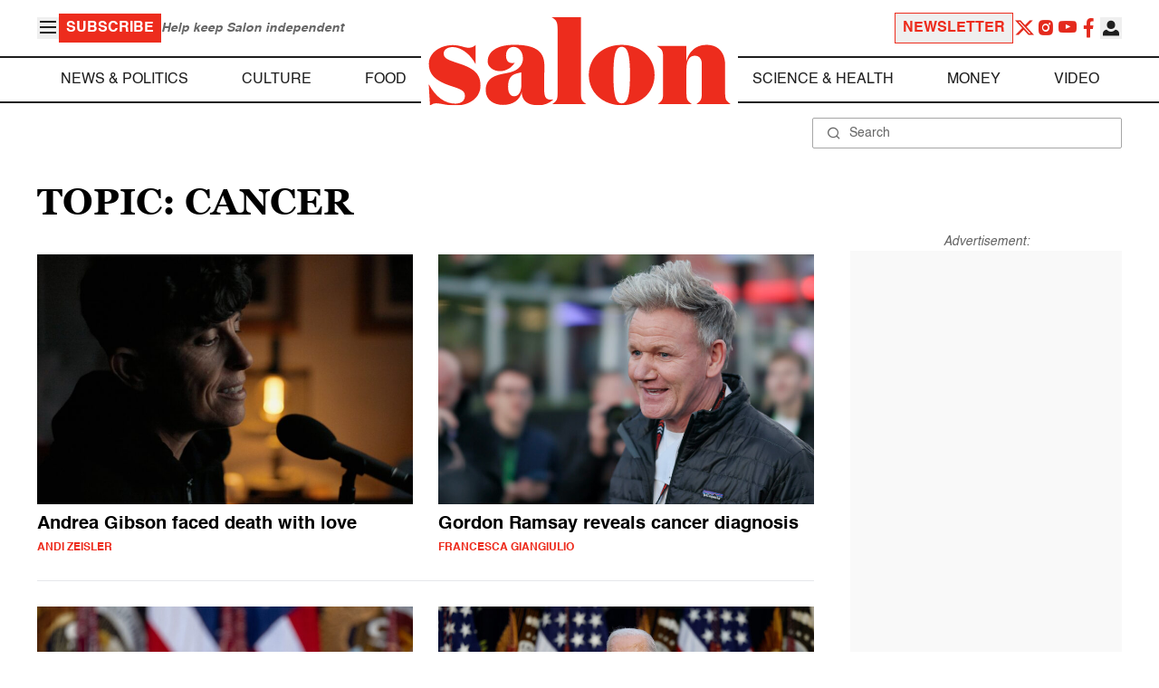

--- FILE ---
content_type: text/html; charset=UTF-8
request_url: https://www.salon.com/topic/cancer
body_size: 19287
content:

<!doctype html>
<html lang="en-US">
<head>
    <script>
        const subscriberUser = !!document.cookie.split('; ').find(row => row.startsWith('wordpress_subscriber_user='));
        
        const userDetails = subscriberUser ? JSON.parse(window.localStorage.getItem('userDetails')) : null;
        const darkModeEnabled = userDetails ? userDetails?.userPreferences?.darkMode === true : false;
        const stickyHeaderEnabled = userDetails ? userDetails?.userPreferences?.stickyHeader === true : false;
        const isPremium = userDetails ? userDetails?.accountPlan && userDetails?.accountPlan !== 'free' : false;
    
        if (darkModeEnabled) {
            document.documentElement.classList.add('dark');
        }

        if (isPremium) {
            document.documentElement.classList.add('premium');
        }
    </script>
    <!-- Google Tag Manager -->
    <script>(function(w,d,s,l,i){w[l]=w[l]||[];w[l].push({'gtm.start':
                new Date().getTime(),event:'gtm.js'});var f=d.getElementsByTagName(s)[0],
            j=d.createElement(s),dl=l!='dataLayer'?'&l='+l:'';j.async=true;j.src=
            'https://www.googletagmanager.com/gtm.js?id='+i+dl;f.parentNode.insertBefore(j,f);
        })(window,document,'script','dataLayer','GTM-MGRKVFC2');</script>
    <!-- End Google Tag Manager -->
    <meta charset="UTF-8" />
    <meta http-equiv="X-UA-Compatible" content="IE=edge">
    <meta name="viewport" content="width=device-width, initial-scale=1" />

    <!-- Google Fonts pre-connect 
    <link rel="preconnect" href="https://fonts.googleapis.com">
    <link rel="preconnect" href="https://fonts.gstatic.com" crossorigin> -->

    <!-- Favicons -->
    <link rel="apple-touch-icon" sizes="180x180" href="https://www.salon.com/app/themes/salon/assets/img/apple-touch-icon.png">
    <link rel="icon" type="image/png" sizes="32x32" href="https://www.salon.com/app/themes/salon/assets/img/favicon-32x32.png">
    <link rel="icon" type="image/png" sizes="16x16" href="https://www.salon.com/app/themes/salon/assets/img/favicon-16x16.png">
    <link rel="icon" type="image/png" href="https://www.salon.com/app/themes/salon/favicon.ico">
    <meta name="msapplication-TileColor" content="#000000">
    <meta name="theme-color" content="#ffffff">

    <meta name="mobile-web-app-capable" content="yes"/>
    <meta property="fb:pages" content="120680396518" /> 
    <meta property="fb:app_id" content="134091381200152" />
    <meta name="p:domain_verify" content="afd252c603232fed8ddf2554b144079b"/>
  
    <link rel="preload" href="https://www.salon.com/app/themes/salon/dist/assets/icomoon.woff" as="font" type="font/woff" crossorigin="anonymous">
    <link rel="preload" href="https://www.salon.com/app/themes/salon/dist/assets/Helvetica-Bold-subset.woff2" as="font" type="font/woff2" crossorigin="anonymous">
    <link rel="preload" href="https://www.salon.com/app/themes/salon/dist/assets/Helvetica-subset.woff2" as="font" type="font/woff2" crossorigin="anonymous">
    <link rel="preload" href="https://www.salon.com/app/themes/salon/dist/assets/Helvetica-Oblique-subset.woff2" as="font" type="font/woff2" crossorigin="anonymous">
    <link rel="preload" href="https://www.salon.com/app/themes/salon/dist/assets/Georgia-Bold-subset.woff2" as="font" type="font/woff2" crossorigin="anonymous">
    <link rel="preload" href="https://www.salon.com/app/themes/salon/dist/assets/TimesNewRoman-subset.woff2" as="font" type="font/woff2" crossorigin="anonymous">

    <meta name='robots' content='index, follow, max-image-preview:large, max-snippet:-1, max-video-preview:-1' />

	<!-- This site is optimized with the Yoast SEO Premium plugin v25.3.1 (Yoast SEO v25.3.1) - https://yoast.com/wordpress/plugins/seo/ -->
	<title>Cancer Archives - Salon.com</title>
	<link rel="canonical" href="https://www.salon.com/topic/cancer" />
	<link rel="next" href="https://www.salon.com/topic/cancer/page/2" />
	<meta property="og:locale" content="en_US" />
	<meta property="og:type" content="article" />
	<meta property="og:title" content="Andrea Gibson faced death with love" />
	<meta property="og:description" content="&quot;Come See Me In the Good Light&quot; serves to remind us that a good death is a rare privilege" />
	<meta property="og:url" content="https://www.salon.com/topic/cancer?utm_source=website&amp;utm_medium=social&amp;utm_campaign=ogshare&amp;utm_content=og" />
	<meta property="og:site_name" content="Salon.com" />
	<meta property="og:image" content="https://www.salon.com/app/uploads/2025/11/andrea-gibson-good-light-1.jpg" />
	<meta name="twitter:card" content="summary_large_image" />
	<meta name="twitter:title" content="Andrea Gibson faced death with love" />
	<meta name="twitter:description" content="&quot;Come See Me In the Good Light&quot; serves to remind us that a good death is a rare privilege" />
	<meta name="twitter:image" content="https://www.salon.com/app/uploads/2025/11/andrea-gibson-good-light-1.jpg" />
	<meta property="article:section" content="Culture" />
	<meta property="article:tag" content="Andrea Gibson" />
	<meta property="article:tag" content="Cancer" />
	<meta property="article:tag" content="Come See Me In The Good Light" />
	<meta property="article:tag" content="commentary" />
	<meta property="article:tag" content="Documentaries" />
	<meta property="article:tag" content="Poetry" />
	<meta property="article:tag" content="queer culture" />
	<meta property="article:author" content="Andi Zeisler" />
	<!-- / Yoast SEO Premium plugin. -->


<link rel="alternate" type="application/rss+xml" title="Salon.com &raquo; Cancer Tag Feed" href="https://www.salon.com/topic/cancer/feed" />
<link rel='stylesheet' id='global-salon-css' href='https://www.salon.com/app/themes/salon/dist/assets/global.css?ver=1.0.15' type='text/css' media='all' />
<link rel='stylesheet' id='tag-salon-css' href='https://www.salon.com/app/themes/salon/dist/assets/tag.css?ver=1.0.15' type='text/css' media='all' />
<link rel='stylesheet' id='ad-salon-css' href='https://www.salon.com/app/themes/salon/dist/assets/ad.css?ver=1.0.15' type='text/css' media='all' />

        <script>
            const site_htl_settings = {
                // TODO: See site/classes/functions.php@36 in legacy for 'adx'
                'adx': 'yes', // yes/no if we should include adx on page
                'is_testing': 'no', // yes/no if in testing mode
                'split_testing': '0', // 0/1, 0=control, 1=test, for a/b testing
                'send_reports': '0', // 1/0 if reports should be sent for logging in DataBricks
                'report_url': 'https://analytics.salon.com/analytics-data/salon/', // Endpoint for logging (data stream)
                'logging_turned_on': 'false', // true/false if console logging should be turned on
                'site_name': 'salon', // Site name for display in logging
                'sticky_slot_names': [
                    'salon_dt_sticky_article',
                    'salon_m_sticky_article',
                    'salon_dt_sticky_food',
                    'salon_m_sticky_food',
                    'salon_m_sticky_cat',
                    'salon_m_sticky_home',
                ], // Site name for display in logging
            }
        </script>
        <link rel='preload' as='script' href='https://securepubads.g.doubleclick.net/tag/js/gpt.js'>
        <script async src='https://htlbid.com/v3/salon.com/htlbid.js'></script>
        <!-- Start WKND tag. Deploy at the beginning of document head. -->
        <!-- Tag for Salon | Salon.com (salon.com) -->
        <script>
        if (typeof isPremium === 'undefined' || !isPremium) {
            (function(d) {
                var e = d.createElement('script');
                e.src = d.location.protocol + '//tag.wknd.ai/4847/i.js';
                e.async = true;
                d.getElementsByTagName('head')[0].appendChild(e);
            }(document));
        }
        </script>
        <!-- End WKND tag -->
        <script>
            if (!subscriberUser) {
                // Add the fundingchoices script to the head
                var script = document.createElement('script');
                script.src = 'https://fundingchoicesmessages.google.com/i/pub-2575788690798282?ers=1';
                script.async = true;
                script.nonce = 'ZGji1MGG73JgcFq9PNV6dQ';

                // Add second script to the head
                var script2 = document.createElement('script');
                script2.nonce = 'ZGji1MGG73JgcFq9PNV6dQ';
                script2.innerHTML = '(function() {function signalGooglefcPresent() {if (!window.frames["googlefcPresent"]) {if (document.body) {const iframe = document.createElement("iframe"); iframe.style = "width: 0; height: 0; border: none; z-index: -1000; left: -1000px; top: -1000px;"; iframe.style.display = "none"; iframe.name = "googlefcPresent"; document.body.appendChild(iframe);} else {setTimeout(signalGooglefcPresent, 0);}}}signalGooglefcPresent();})();';

                // Add both scripts to head
                document.head.appendChild(script);
                document.head.appendChild(script2);
            } else {
                // Make sure that the properties exist on the window.
                window.googlefc = window.googlefc || {};
                window.googlefc.ccpa = window.googlefc.ccpa || {}
                window.googlefc.callbackQueue = window.googlefc.callbackQueue || [];

                // To guarantee functionality, this must go before the FC tag on the page.
                googlefc.controlledMessagingFunction = (message) => {
                    message.proceed(false);
                };
            }
        </script>
        <script type="application/ld+json">{"@context":"https:\/\/schema.org","@graph":[{"@type":"Organization","url":"https:\/\/www.salon.com\/","sameAs":["https:\/\/www.facebook.com\/salon","https:\/\/www.instagram.com\/salonofficial","https:\/\/x.com\/salon","https:\/\/www.instagram.com\/salondotcom\/"],"logo":{"@type":"ImageObject","url":"https:\/\/www.salon.com\/app\/themes\/salon\/assets\/img\/salon-logo.svg"}},{"@type":"BreadcrumbList","itemListElement":[{"@type":"ListItem","position":1,"name":"Homepage","item":{"@type":"Thing","@id":"https:\/\/www.salon.com"}}]},{"@type":"CollectionPage","inLanguage":"en-US","copyrightYear":"2026","mainEntityOfPage":"https:\/\/www.salon.com\/topic\/cancer\/","url":"https:\/\/www.salon.com\/topic\/cancer\/","name":"Cancer","publisher":{"@type":"Thing","@id":"https:\/\/www.salon.com\/"},"copyrightHolder":{"@type":"Thing","@id":"https:\/\/www.salon.com\/"},"mainEntity":{"@type":"ItemList","numberOfItems":24,"itemListElement":[{"@type":"ListItem","name":"Spoken-word icon Andrea Gibson faced death with love","image":"https:\/\/www.salon.com\/app\/uploads\/2025\/11\/andrea-gibson-good-light-1.jpg","url":"https:\/\/www.salon.com\/2025\/11\/17\/spoken-word-icon-andrea-gibson-faced-death-with-love\/","position":1},{"@type":"ListItem","name":"Gordon Ramsay reveals cancer diagnosis","image":"https:\/\/www.salon.com\/app\/uploads\/2025\/09\/GordonRamsay-2185452479.jpg","url":"https:\/\/www.salon.com\/2025\/09\/02\/gordon-ramsay-reveals-cancer-diagnosis\/","position":2},{"@type":"ListItem","name":"On Biden\u2019s prostate cancer and dealing with disease \u201cdown there\u201d","image":"https:\/\/www.salon.com\/app\/uploads\/2024\/11\/joe_biden_2182727673.jpg","url":"https:\/\/www.salon.com\/2025\/05\/21\/on-bidens-prostate-cancer-and-dealing-with-disease-down-there\/","position":3},{"@type":"ListItem","name":"Biden diagnosed with \"aggressive\" prostate cancer","image":"https:\/\/www.salon.com\/app\/uploads\/2024\/12\/joe_biden_2187023748.jpg","url":"https:\/\/www.salon.com\/2025\/05\/18\/biden-diagnosed-with-aggressive-prostate-cancer\/","position":4},{"@type":"ListItem","name":"They beat cancer. Then they got hit with massive bills","image":"https:\/\/www.salon.com\/app\/uploads\/2023\/09\/doctor_and_patient_x-ray_1344723902.jpg","url":"https:\/\/www.salon.com\/2025\/04\/19\/they-beat-cancer-then-they-got-hit-with-massive-bills\/","position":5},{"@type":"ListItem","name":"The FDA has officially banned Red No. 3. Here are some products that contain the cancer-causing dye","image":"https:\/\/www.salon.com\/app\/uploads\/2025\/01\/blowing_pink_bubble_gum_1297765781.jpg","url":"https:\/\/www.salon.com\/2025\/01\/24\/the-fda-has-officially-banned-red-no-3-here-are-some-products-that-contain-the-cancer-causing-dye\/","position":6},{"@type":"ListItem","name":"Processed red meat isn\u2019t just bad for your heart, it\u2019s also associated with dementia","image":"https:\/\/www.salon.com\/app\/uploads\/2021\/01\/hot_dogs.jpg","url":"https:\/\/www.salon.com\/2025\/01\/22\/processed-red-meat-isnt-just-for-your-heart-its-also-associated-with-dementia_partner\/","position":7},{"@type":"ListItem","name":"Why a daily glass of milk really could reduce bowel cancer risk \u2014 an oncologist explains","image":"https:\/\/www.salon.com\/app\/uploads\/2023\/07\/milk_splash_1362164710.jpg","url":"https:\/\/www.salon.com\/2025\/01\/15\/why-a-daily-glass-of-milk-really-could-reduce-bowel-cancer-risk-an-oncologist-explains_partner\/","position":8},{"@type":"ListItem","name":"\"I remain focused on recovery\": Kate Middleton is in remission from cancer","image":"https:\/\/www.salon.com\/app\/uploads\/2024\/03\/princess_kate_middleton_1809380646.jpg","url":"https:\/\/www.salon.com\/2025\/01\/14\/i-remain-focused-on-recovery-kate-middleton-is-in-remission-from-cancer\/","position":9},{"@type":"ListItem","name":"King Charles' \"positive\" cancer treatment will continue into the New Year, palace source says","image":"https:\/\/www.salon.com\/app\/uploads\/2024\/12\/king_charles_iii_2170817138.jpg","url":"https:\/\/www.salon.com\/2024\/12\/20\/king-charles-positive-cancer-treatment-will-continue-into-the-new-year-palace-source-says\/","position":10},{"@type":"ListItem","name":"\"It became less of a priority\": \"Golden Bachelor\" star says cancer diagnosis led to surprise divorce","image":"https:\/\/www.salon.com\/app\/uploads\/2023\/11\/gerry_turner_1721611367.jpg","url":"https:\/\/www.salon.com\/2024\/12\/11\/it-became-less-of-a-priority-golden-bachelor-star-says-cancer-diagnosis-led-to-surprise-divorce\/","position":11},{"@type":"ListItem","name":"Formaldehyde causes more cancer than any other toxic air pollutant, but little is done to stop it","image":"https:\/\/www.salon.com\/app\/uploads\/2024\/12\/formaldehyde_gettyimages-1493954608.jpg","url":"https:\/\/www.salon.com\/2024\/12\/09\/formaldehyde-causes-more-cancer-than-any-other-air-pollutant-but-little-is-done-to-stop-it_partner\/","position":12},{"@type":"ListItem","name":"\"It's our friendship\": Dave Coulier defends John Stamos over bald cap controversy","image":"https:\/\/www.salon.com\/app\/uploads\/2024\/11\/john_stamos_dave_coulier_510754928.jpg","url":"https:\/\/www.salon.com\/2024\/11\/19\/john-stamos-bald-cap-dave-coulier-cancer\/","position":13},{"@type":"ListItem","name":"John Stamos calls \"Full House\" co-star Dave Coulier \"my brother\" after learning of cancer diagnosis","image":"https:\/\/www.salon.com\/app\/uploads\/2024\/11\/john_stamos_dave_coulier_835753050.jpg","url":"https:\/\/www.salon.com\/2024\/11\/14\/full-dave-coulier-cancer-john-stamos\/","position":14},{"@type":"ListItem","name":"Researchers find 22 pesticides may raise prostate cancer risk and death rates","image":"https:\/\/www.salon.com\/app\/uploads\/2023\/11\/spraying_pesticides_on_farm_crops_1392650785.jpg","url":"https:\/\/www.salon.com\/2024\/11\/08\/researchers-find-22-pesticides-may-raise-prostate-cancer-risk-and-rates\/","position":15},{"@type":"ListItem","name":"Your favorite spatula could kill you","image":"https:\/\/www.salon.com\/app\/uploads\/2024\/11\/frying_pan_with_cauliflower_1308131766.jpg","url":"https:\/\/www.salon.com\/2024\/11\/01\/your-favorite-spatula-could-you\/","position":16},{"@type":"ListItem","name":"I\u2019m lucky to be a cancer previvor. Here\u2019s why","image":"https:\/\/www.salon.com\/app\/uploads\/2024\/10\/child_patient_with_iv_line_hospital_bed_1241630232.jpg","url":"https:\/\/www.salon.com\/2024\/10\/17\/im-lucky-to-be-a-cancer-previvor-heres-why\/","position":17},{"@type":"ListItem","name":"Kate Middleton quietly returns to work after concluding cancer treatment","image":"https:\/\/www.salon.com\/app\/uploads\/2024\/09\/kate_middleton_2162278715.jpg","url":"https:\/\/www.salon.com\/2024\/09\/18\/kate-middleton-quietly-returns-to-work-after-concluding-cancer-treatment\/","position":18},{"@type":"ListItem","name":"Indigenous people are disproportionately overlooked in diagnosing and treating cancer, study finds","image":"https:\/\/www.salon.com\/app\/uploads\/2024\/02\/medical_mri_scan_1299730658.jpg","url":"https:\/\/www.salon.com\/2024\/09\/12\/indigenous-people-are-disproportionately-overlooked-in-diagnosing-and-treating-cancer-study-finds\/","position":19},{"@type":"ListItem","name":"Kate Middleton opens up about battling to \"stay cancer-free\" after completing chemotherapy","image":"https:\/\/www.salon.com\/app\/uploads\/2024\/09\/kate_middleton_catherine_princess_of_whales_2162094248.jpg","url":"https:\/\/www.salon.com\/2024\/09\/09\/kate-middleton-opens-up-about-battling-to-stay-cancer-free-post-chemotherapy\/","position":20},{"@type":"ListItem","name":"Cancer rates are on the rise for younger generations \u2014 and obesity may be a big reason why","image":"https:\/\/www.salon.com\/app\/uploads\/2024\/08\/cancer_patient_667825028.jpg","url":"https:\/\/www.salon.com\/2024\/08\/02\/cancer-rates-are-on-the-rise-for-younger-generations-and-obesity-may-be-a-big-reason-why\/","position":21},{"@type":"ListItem","name":"Chef Shirley Chung, \"Top Chef\" fan favorite and top competitor, diagnosed with stage 4 tongue cancer","image":"https:\/\/www.salon.com\/app\/uploads\/2024\/07\/shirley_chung_1078021640.jpg","url":"https:\/\/www.salon.com\/2024\/07\/31\/chef-shirley-chung-top-chef-fan-favorite-and-top-competitor-diagnosed-with-stage-4-tongue-cancer\/","position":22},{"@type":"ListItem","name":"Ann Wilson shares cancer diagnosis as Heart postpones tour","image":"https:\/\/www.salon.com\/app\/uploads\/2024\/07\/nancy_wilson_ann_wilson_2150637207.jpg","url":"https:\/\/www.salon.com\/2024\/07\/03\/ann-wilson-cancer-heart-tour-postponed\/","position":23},{"@type":"ListItem","name":"Killswitch engage: Tumor-bursting nanorobots triggered by acid-sensitive origami switch","image":"https:\/\/www.salon.com\/app\/uploads\/2023\/10\/lab_mouse_490777337.jpg","url":"https:\/\/www.salon.com\/2024\/07\/02\/killswitch-engage-tumor-bursting-nanorobots-triggered-by-acid-sensitive-origami-switch\/","position":24}]}}]}</script>

    <!--<script src="https://www.google.com/recaptcha/api.js?render=6LckLQkrAAAAABD30EsnOQxmtgweb-aPZojeUU3v" async defer></script>-->
    <script>
        let siteUrl = 'https://www.salon.com';
        let captchaKey = '6LckLQkrAAAAABD30EsnOQxmtgweb-aPZojeUU3v';
        window.fbAsyncInit = function() {
            FB.init({
                appId      : '134091381200152',
                cookie     : true,
                xfbml      : true,
                version    : 'v21.0'
            });
            FB.AppEvents.logPageView();
        };

        (function(d, s, id){
            var js, fjs = d.getElementsByTagName(s)[0];
            if (d.getElementById(id)) {return;}
            js = d.createElement(s); js.id = id;
            js.src = "https://connect.facebook.net/en_US/sdk.js";
            fjs.parentNode.insertBefore(js, fjs);
        }(document, 'script', 'facebook-jssdk'));
    </script>

      
<!-- Chartbeat -->
<script type="text/javascript">
(function() {
    
    let userType = 'anon';

    if (subscriberUser) {
        
        if (isPremium) {
            userType = 'paid';
        }
        else {
            userType = 'lgdin';
        }
    }

    let path = window.location.pathname;
    var _sf_async_config = window._sf_async_config = (window._sf_async_config || {});
    _sf_async_config.uid = 1614;
    _sf_async_config.domain = 'salon.com'; //CHANGE THIS TO THE ROOT DOMAIN
    _sf_async_config.flickerControl = false;
    _sf_async_config.path = path;
    _sf_async_config.sections = ""; // CHANGE THIS TO YOUR SECTION NAME(s)
    _sf_async_config.authors = ""; // CHANGE THIS TO YOUR AUTHOR NAME(s)

    var _cbq = window._cbq = (window._cbq || []);
    _cbq.push(["_acct", userType]);

    function loadChartbeat() {
        var e = document.createElement('script');
        var n = document.getElementsByTagName('script')[0];
        e.type = 'text/javascript';
        e.async = true;
        e.src = '//static.chartbeat.com/js/chartbeat.js';;
        n.parentNode.insertBefore(e, n);
    }
    loadChartbeat();
})();
</script>
<script async src="//static.chartbeat.com/js/chartbeat_mab.js"></script>
    
<script type="text/javascript">
(function() {
    'use strict';

    // 5x5 Cookie Syncing Implementation
    var script = document.createElement('script');
    script.src = 'https://a.usbrowserspeed.com/cs?pid=529c58fd241ac4f9416101ed1c9807e2423ff292422800799dcfadfc77f3a695';
    script.async = true;
    script.type = 'text/javascript';

    // Add error handling
    script.onerror = function() {
        if (window.console && console.warn) {
            console.warn('5x5 cookie sync script failed to load');
        }
    };

    // Append to body when DOM is ready
    if (document.readyState === 'loading') {
        document.addEventListener('DOMContentLoaded', function() {
            document.body.appendChild(script);
        });
    } else {
        document.body.appendChild(script);
    }
})();
</script>

<script type="text/javascript">
    (function() {
        'use strict';

        // SHA-256 Hashing with normalization
        async function hashEmail(email = '') {
            if (!email) return '';

            email = String(email).trim().toLowerCase();

            if (email.endsWith('@gmail.com')) {
                let [username, domain] = email.split('@');
                username = username.replace(/\./g, '');
                const plusIndex = username.indexOf('+');
                if (plusIndex !== -1) {
                    username = username.slice(0, plusIndex);
                }
                email = `${username}@${domain}`;
            }

            const data = new TextEncoder().encode(email);
            const hashBuffer = await crypto.subtle.digest('SHA-256', data);
            return Array.from(new Uint8Array(hashBuffer))
                .map(b => b.toString(16).padStart(2, '0'))
                .join('');
        }

        // Send hash to Aditude wrapper
        function sendToAditude(hash) {
            if (!hash) return;

            window.tude = window.tude || { cmd: [] };
            window.tude.cmd.push(function() {
                try {
                    window.tude.setIdProfile({ e: hash });
                } catch (e) {
                }
            });
        }

        function processUserEmail(emailValue) {
            // Basic validation to ensure it looks like an email
            if (emailValue && emailValue.includes('@') && emailValue.includes('.')) {
                hashEmail(emailValue).then(hash => sendToAditude(hash));
            }
        }

        // --- Input Capture (Forms) ---
        document.addEventListener('DOMContentLoaded', function() {

            /**
             * Helper function to attach event listeners to forms.
             * @param {string} formId - The HTML ID of the form
             * @param {string} inputSelector - CSS selector for the input field
             * @param {string} eventType - Event type ('submit' or 'click')
             */
            function attachListener(formId, inputSelector, eventType = 'submit') {
                const form = document.getElementById(formId);
                if (!form) return; // Exit if form is not on the current page

                // For 'click', attach to the button inside the form. For 'submit', attach to the form itself.
                const trigger = eventType === 'click' ? form.querySelector('button') : form;

                if (trigger) {
                    trigger.addEventListener(eventType, function() {
                        const input = form.querySelector(inputSelector);
                        if (input) processUserEmail(input.value);
                    });
                }
            }

            // Newsletters
            attachListener('subscribe_newsletter', 'input[name="email"]');

            // Newsletter CTA
            attachListener('newsletter-cta-form', '#email');

            // Login
            attachListener('loginForm', 'input[name="username"]', 'click');

            // Signup
            attachListener('signupForm', 'input[name="email"]', 'click');
        });

        // --- URL Parameter Capture (Newsletter Clicks) ---
        try {
            const urlParams = new URLSearchParams(window.location.search);
            const emailFromUrl = urlParams.get('email') || urlParams.get('e') || urlParams.get('utm_email');

            if (emailFromUrl) {
                processUserEmail(emailFromUrl);
            }
        } catch (e) {
        }

        // --- 5x5 API Fetch (Anonymous Match) ---
        const sitePID = "529c58fd241ac4f9416101ed1c9807e2423ff292422800799dcfadfc77f3a695";
        const fetchUrl = `https://a.usbrowserspeed.com/cs?pid=${encodeURIComponent(sitePID)}`;

        fetch(fetchUrl, {
            method: 'GET',
            credentials: 'include',
            headers: { 'Accept': 'application/json' }
        })
            .then(response => {
                const contentType = response.headers.get('Content-Type') || '';
                return contentType.includes('application/json') ? response.json() : null;
            })
            .then(data => {
                // Check if API returned a hash
                if (data && data.sha256_lower_case) {
                    sendToAditude(data.sha256_lower_case);
                }
            })
            .catch(() => {
            });


    })();
</script>

    <script src="https://accounts.google.com/gsi/client" async defer></script>
     <!-- Google Analytics -->
    <script>
        (function(i,s,o,g,r,a,m){i['GoogleAnalyticsObject']=r;i[r]=i[r]||function(){
        (i[r].q=i[r].q||[]).push(arguments)},i[r].l=1*new Date();a=s.createElement(o),
        m=s.getElementsByTagName(o)[0];a.async=1;a.src=g;m.parentNode.insertBefore(a,m)
        })(window,document,'script','https://www.google-analytics.com/analytics.js','ga');
    </script>
    <script>
        ga('create', 'UA-1232497-1', 'auto');
    </script>
    <!-- End Google Analytics -->
</head>
<body class="archive tag tag-cancer tag-10739">
    <script>
        if (stickyHeaderEnabled) {
            document.body.setAttribute('data-fixed', 'true');
        } else {
            document.body.removeAttribute('data-fixed');
        }
    </script>
    <!-- Google Tag Manager (noscript) -->
    <noscript><iframe src="https://www.googletagmanager.com/ns.html?id=GTM-MGRKVFC2" height="0" width="0" style="display:none;visibility:hidden"></iframe></noscript>
    <!-- End Google Tag Manager (noscript) -->
    
    <div class="loader-modal">
    <div></div>
</div>

    <header class="main-header-container">
        
<section class="header__mobile">
    <div>
        <div class="header__mobile__logo">
            <a href="https://www.salon.com" aria-label="To Salon Homepage">
                <img class="-mt-2.5" src="https://www.salon.com/app/themes/salon/assets/img/mobile-logo.svg" width="136" height="40" alt="Salon logo" />
            </a>
        </div>
        <div class="header__mobile__actions">
            <a href="https://www.salon.com/premium?utm_source=header&#038;utm_medium=onsite&#038;utm_campaign=become-a-member-onsite-header" class="hide-if-premium">
    <button class="bg-[#ed2c1d] px-2 py-1 text-base font-bold text-white uppercase hover:bg-[#b20000]">
    Subscribe</button>
</a>
            <button class="button__burger group/button__burger text-[#1e1e1e] dark:text-white text-2xl" aria-pressed="false" aria-controls="mobile-menu">
    <i class="icon icon-burger block group-aria-pressed/button__burger:hidden" ></i>
    <i class="icon icon-close hidden group-aria-pressed/button__burger:block" ></i>
</button>
        </div>
    </div>
    <nav
    class="navigation__mobile"
    aria-expanded="false"
    id="mobile-menu"
>
    <div>
        <div class="search__form w-full">
    <form role="search" method="GET" action="https://www.salon.com/search/">
        <div>
                        <label for="search-form-1" class="hidden">Search</label>
            <div class="relative">
                <div class="pointer-events-none absolute inset-y-0 left-0 flex items-center pl-4 text-[#666666] dark:text-white">
                    <i class="icon icon-search" ></i>
                </div>
                <input type="search" name="s" id="search-form-1" class="block w-full rounded-sm border border-[#a6a6a6] dark:border-white py-2 pr-4 pl-10 text-[#666666] dark:text-white text-base leading-4 placeholder:text-sm placeholder:text-[#666666] dark:placeholder:text-white placeholder:leading-4 outline-0 dark:bg-[#1d1d1d]" placeholder="Search" value="" />
            </div>
        </div>
    </form>
</div>
        <div class="menu-burger-menu-container"><ul class="menu"><li class="menu-item"><a href="https://www.salon.com/category/news-and-politics">News &amp; Politics</a></li>
<li class="menu-item"><a href="https://www.salon.com/category/culture">Culture</a></li>
<li class="menu-item"><a href="https://www.salon.com/category/food">Food</a></li>
<li class="menu-item"><a href="https://www.salon.com/category/science-and-health">Science &amp; Health</a></li>
<li class="menu-item"><a href="https://www.salon.com/category/money">Money</a></li>
<li class="menu-item"><a href="https://www.salon.com/category/life-stories">Life Stories</a></li>
<li class="menu-item"><a href="https://www.salon.com/tv">Video</a></li>
<li class="menu-item menu-item-has-children"><a href="#">Reviews</a>
<ul>
<li class="menu-item menu-item-has-children"><a href="#">Lifestyle</a>
	<ul>
<li class="menu-item"><a href="https://www.salon.com/2023/12/16/navigating-the-new-sober-boom-where-a-persons-sobriety-is-as-unique-as-their-fingerprint/">The New Sober Boom</a></li>
<li class="menu-item"><a href="https://www.salon.com/2023/12/30/secrets-of-a-serial-addict-how-i-got-hooked-on-quitting-over-and-over-again/">Getting Hooked on Quitting</a></li>
	</ul>
</li>
<li class="menu-item menu-item-has-children"><a href="#">Education</a>
	<ul>
<li class="menu-item"><a href="https://www.salon.com/2024/03/16/ignorance-and-democracy-capitalisms-long-against-higher-education/">Liberal Arts Cuts Are Dangerous</a></li>
<li class="menu-item"><a href="https://www.salon.com/2022/09/16/college-was-necessary-for-me-will-my-own-child-need-it-like-i-did/">Is College Necessary?</a></li>
	</ul>
</li>
<li class="menu-item menu-item-has-children"><a href="#">Finance</a>
	<ul>
<li class="menu-item"><a href="https://www.salon.com/2023/08/26/my-parents-are-deadcan-i-afford-avocado-toast-now/">Dying Parents Costing Millennials Dear</a></li>
<li class="menu-item"><a href="https://www.salon.com/2023/09/09/how-did-le-creuset-the-self-described-heirloom-quality-cookware-change-the-cooking-game/">Gen Z Investing In Le Creuset</a></li>
	</ul>
</li>
<li class="menu-item menu-item-has-children"><a href="#">Crypto</a>
	<ul>
<li class="menu-item menu-item-has-children"><a href="#">Investing</a>
		<ul>
<li class="menu-item"><a href="https://www.salon.com/2023/03/23/on-thursdays-we-wear-orange-sec-sues-lindsay-lohan-and-others-over-crypto-money-laundering-scam/">SEC vs Celebrity Crypto Promoters</a></li>
<li class="menu-item"><a href="https://www.salon.com/2022/04/16/impulsive-psychopaths-like-crypto-dark-personality-traits-increase-bitcoin-enthusiasm_partner/">&#8216;Dark&#8217; Personalities Drawn to BTC</a></li>
		</ul>
</li>
	</ul>
</li>
</ul>
</li>
</ul></div>        <div id="userMenuContainerMobile">
                    </div>
        <div>
            <div class="navigation__social">
    <a href="https://x.com/Salon" target="_blank">
        <i class="icon icon-twitter" ></i>
    </a>
    <a href="https://www.instagram.com/salonofficial" target="_blank">
        <i class="icon icon-instagram" ></i>
    </a>
    <a href="https://www.youtube.com/user/SalonDotCom" target="_blank">
        <i class="icon icon-youtube" ></i>
    </a>
    <a href="https://www.facebook.com/salon" target="_blank">
        <i class="icon icon-facebook" ></i>
    </a>
    <a href="https://www.tiktok.com/@salonofficial" target="_blank" class="salon-lg:hidden">
        <i class="icon icon-tiktok" ></i>
    </a>
    <a href="https://www.reddit.com/domain/salon.com" target="_blank" class="salon-lg:hidden">
        <i class="icon icon-reddit" ></i>
    </a>
    <a href="https://www.linkedin.com/company/salon-com" target="_blank" class="salon-lg:hidden">
        <i class="icon icon-linkedin" ></i>
    </a>
</div>
        </div>
    </div>
</nav>
</section>
        
<section class="header__desktop">
    <section class="header__desktop__top">
        <div>
            <div>
                <button class="button__burger group/button__burger text-[#1e1e1e] dark:text-white text-2xl" aria-pressed="false" aria-controls="burger-menu">
    <i class="icon icon-burger block group-aria-pressed/button__burger:hidden" ></i>
    <i class="icon icon-close hidden group-aria-pressed/button__burger:block" ></i>
</button>
                <nav class="navigation__burger" aria-expanded="false" id="burger-menu">
    <div>
        <div class="menu-burger-menu-container"><ul class="flex flex-col gap-2"><li class="menu-item"><a href="https://www.salon.com/category/news-and-politics">News &amp; Politics</a></li>
<li class="menu-item"><a href="https://www.salon.com/category/culture">Culture</a></li>
<li class="menu-item"><a href="https://www.salon.com/category/food">Food</a></li>
<li class="menu-item"><a href="https://www.salon.com/category/science-and-health">Science &amp; Health</a></li>
<li class="menu-item"><a href="https://www.salon.com/category/money">Money</a></li>
<li class="menu-item"><a href="https://www.salon.com/category/life-stories">Life Stories</a></li>
<li class="menu-item"><a href="https://www.salon.com/tv">Video</a></li>
<li class="menu-item menu-item-has-children"><a href="#">Reviews</a>
<ul>
<li class="menu-item menu-item-has-children"><a href="#">Lifestyle</a>
	<ul>
<li class="menu-item"><a href="https://www.salon.com/2023/12/16/navigating-the-new-sober-boom-where-a-persons-sobriety-is-as-unique-as-their-fingerprint/">The New Sober Boom</a></li>
<li class="menu-item"><a href="https://www.salon.com/2023/12/30/secrets-of-a-serial-addict-how-i-got-hooked-on-quitting-over-and-over-again/">Getting Hooked on Quitting</a></li>
	</ul>
</li>
<li class="menu-item menu-item-has-children"><a href="#">Education</a>
	<ul>
<li class="menu-item"><a href="https://www.salon.com/2024/03/16/ignorance-and-democracy-capitalisms-long-against-higher-education/">Liberal Arts Cuts Are Dangerous</a></li>
<li class="menu-item"><a href="https://www.salon.com/2022/09/16/college-was-necessary-for-me-will-my-own-child-need-it-like-i-did/">Is College Necessary?</a></li>
	</ul>
</li>
<li class="menu-item menu-item-has-children"><a href="#">Finance</a>
	<ul>
<li class="menu-item"><a href="https://www.salon.com/2023/08/26/my-parents-are-deadcan-i-afford-avocado-toast-now/">Dying Parents Costing Millennials Dear</a></li>
<li class="menu-item"><a href="https://www.salon.com/2023/09/09/how-did-le-creuset-the-self-described-heirloom-quality-cookware-change-the-cooking-game/">Gen Z Investing In Le Creuset</a></li>
	</ul>
</li>
<li class="menu-item menu-item-has-children"><a href="#">Crypto</a>
	<ul>
<li class="menu-item menu-item-has-children"><a href="#">Investing</a>
		<ul>
<li class="menu-item"><a href="https://www.salon.com/2023/03/23/on-thursdays-we-wear-orange-sec-sues-lindsay-lohan-and-others-over-crypto-money-laundering-scam/">SEC vs Celebrity Crypto Promoters</a></li>
<li class="menu-item"><a href="https://www.salon.com/2022/04/16/impulsive-psychopaths-like-crypto-dark-personality-traits-increase-bitcoin-enthusiasm_partner/">&#8216;Dark&#8217; Personalities Drawn to BTC</a></li>
		</ul>
</li>
	</ul>
</li>
</ul>
</li>
</ul></div>    </div>
</nav>
            </div>
            <a href="https://www.salon.com/premium?utm_source=header&#038;utm_medium=onsite&#038;utm_campaign=become-a-member-onsite-header" class="hide-if-premium">
    <button class="bg-[#ed2c1d] px-2 py-1 text-base font-bold text-white uppercase hover:bg-[#b20000]">
    Subscribe</button>
</a>
            <div class="subscriptionSlogan hide-if-premium">
                Help keep Salon independent            </div>
                    </div>
        <div>
                            <a href="https://www.salon.com/newsletter?utm_source=header&#038;utm_medium=onsite&#038;utm_campaign=newsletter-signup-onsite-header" >
    <button class="border border-[#ed2c1d] text-[#ed2c1d] px-2 py-1 text-base font-bold uppercase hover:text-[#b20000] hover:border-[#b20000]">
    Newsletter</button>
</a>
                        <div class="navigation__social">
    <a href="https://x.com/Salon" target="_blank">
        <i class="icon icon-twitter" ></i>
    </a>
    <a href="https://www.instagram.com/salonofficial" target="_blank">
        <i class="icon icon-instagram" ></i>
    </a>
    <a href="https://www.youtube.com/user/SalonDotCom" target="_blank">
        <i class="icon icon-youtube" ></i>
    </a>
    <a href="https://www.facebook.com/salon" target="_blank">
        <i class="icon icon-facebook" ></i>
    </a>
    <a href="https://www.tiktok.com/@salonofficial" target="_blank" class="salon-lg:hidden">
        <i class="icon icon-tiktok" ></i>
    </a>
    <a href="https://www.reddit.com/domain/salon.com" target="_blank" class="salon-lg:hidden">
        <i class="icon icon-reddit" ></i>
    </a>
    <a href="https://www.linkedin.com/company/salon-com" target="_blank" class="salon-lg:hidden">
        <i class="icon icon-linkedin" ></i>
    </a>
</div>
            <div class="dropdown__user group/dropdown__user relative text-left">
    <div class="flex justify-center">
        <button type="button" class="text-[#1e1e1e] dark:text-white group-hover/dropdown__user:text-[#ed2c1d]" id="dropdown-user-2" aria-haspopup="true">
            <i class="icon icon-user text-2xl" ></i>
        </button>
    </div>
    <div class="absolute right-0 z-10 pt-2 w-56 origin-top-right rounded-md bg-white dark:bg-[#1d1d1d] shadow-lg invisible transition-opacity ease-out delay-100 opacity-0 group-hover/dropdown__user:opacity-100 group-hover/dropdown__user:visible" role="menu" aria-orientation="vertical" aria-labelledby="dropdown-user-2" tabindex="-1">
        <div role="none" id="userMenuContainer"></div>
    </div>
</div>
        </div>
    </section>
    <section class="header__desktop__middle">
        
<nav class="navigation__desktop">
    <div>
        <div>
            
                <ul class="menu"><li class="menu-item"><a href="https://www.salon.com/category/news-and-politics">News &amp; Politics</a></li><li class="menu-item"><a href="https://www.salon.com/category/culture">Culture</a></li><li class="menu-item"><a href="https://www.salon.com/category/food">Food</a></li></ul>            <div class="logo__desktop">
                <a href="https://www.salon.com" aria-label="To Salon Homepage">
                    <img src="https://www.salon.com/app/themes/salon/assets/img/salon-logo.svg" width="341" height="100" alt="Salon logo" />
                </a>
            </div>
                <ul class="menu"><li class="menu-item"><a href="https://www.salon.com/category/science-and-health">Science &amp; Health</a></li><li class="menu-item"><a href="https://www.salon.com/category/money">Money</a></li><li class="menu-item"><a href="https://www.salon.com/tv">Video</a></li></ul>                    </div>
    </div>
</nav>
    </section>
    <section class="header__desktop__bottom">
        <div>
            <div class="search__form w-full">
    <form role="search" method="GET" action="https://www.salon.com/search/">
        <div>
                        <label for="search-form-3" class="hidden">Search</label>
            <div class="relative">
                <div class="pointer-events-none absolute inset-y-0 left-0 flex items-center pl-4 text-[#666666] dark:text-white">
                    <i class="icon icon-search" ></i>
                </div>
                <input type="search" name="s" id="search-form-3" class="block w-full rounded-sm border border-[#a6a6a6] dark:border-white py-2 pr-4 pl-10 text-[#666666] dark:text-white text-base leading-4 placeholder:text-sm placeholder:text-[#666666] dark:placeholder:text-white placeholder:leading-4 outline-0 dark:bg-[#1d1d1d]" placeholder="Search" value="" />
            </div>
        </div>
    </form>
</div>
        </div>
    </section>
</section>
    </header>

    <main class="main-container">


<div class="grid-title">
    <h1 class="_title">
        Topic: Cancer            </h1>
    </div>

<div class="content">
    <div class="_main">
                    <div class="grid grid-cols-1 salon-xs:grid-cols-2 gap-7">
                                    
<div class="grid-article">
    <a href="https://www.salon.com/2025/11/17/spoken-word-icon-andrea-gibson-faced-death-with-love/" class="block hover:no-underline">
        <div class="_image">
                            <div class="attachment__image">
    <div class="image ">
        <img width="1692" height="1142" src="https://www.salon.com/app/uploads/2025/11/andrea-gibson-good-light-1.jpg" class=" attachment-full size-full position-center" alt="Andrea Gibson in &quot;Come See Me in the Good Light&quot; (Apple TV)" title="Andrea Gibson faced death with love" sizes="(min-width: 1230px) 585px,(min-width: 500px) calc(50w - 30px),calc(100vw - 32px)" decoding="async" fetchpriority="high" srcset="https://www.salon.com/app/uploads/2025/11/andrea-gibson-good-light-1.jpg 1692w, https://www.salon.com/app/uploads/2025/11/andrea-gibson-good-light-1-300x202.jpg 300w, https://www.salon.com/app/uploads/2025/11/andrea-gibson-good-light-1-1024x691.jpg 1024w, https://www.salon.com/app/uploads/2025/11/andrea-gibson-good-light-1-768x518.jpg 768w, https://www.salon.com/app/uploads/2025/11/andrea-gibson-good-light-1-1536x1037.jpg 1536w" />    </div>
    </div>
                    </div>
        <h2 class="_title">Andrea Gibson faced death with love</h2>
                    <span class="block font-bold text-xs uppercase mt-1 text-[#ed2c1d] dark:text-[#b1b1b1]">
            Andi Zeisler            </span>
                </a>
</div>
                                    
<div class="grid-article">
    <a href="https://www.salon.com/2025/09/02/gordon-ramsay-reveals-cancer-diagnosis/" class="block hover:no-underline">
        <div class="_image">
                            <div class="attachment__image">
    <div class="image ">
        <img width="1600" height="1067" src="https://www.salon.com/app/uploads/2025/09/GordonRamsay-2185452479.jpg" class=" attachment-full size-full position-center" alt="Celebrity chef Gordon Ramsay (Qian Jun/MB Media/Getty Images)" title="Gordon Ramsay reveals cancer diagnosis" sizes="(min-width: 1230px) 585px,(min-width: 500px) calc(50w - 30px),calc(100vw - 32px)" decoding="async" srcset="https://www.salon.com/app/uploads/2025/09/GordonRamsay-2185452479.jpg 1600w, https://www.salon.com/app/uploads/2025/09/GordonRamsay-2185452479-300x200.jpg 300w, https://www.salon.com/app/uploads/2025/09/GordonRamsay-2185452479-1024x683.jpg 1024w, https://www.salon.com/app/uploads/2025/09/GordonRamsay-2185452479-768x512.jpg 768w, https://www.salon.com/app/uploads/2025/09/GordonRamsay-2185452479-1536x1024.jpg 1536w, https://www.salon.com/app/uploads/2025/09/GordonRamsay-2185452479-354x236.jpg 354w" />    </div>
    </div>
                    </div>
        <h2 class="_title">Gordon Ramsay reveals cancer diagnosis</h2>
                    <span class="block font-bold text-xs uppercase mt-1 text-[#ed2c1d] dark:text-[#b1b1b1]">
            Francesca Giangiulio            </span>
                </a>
</div>
    <div class="col-auto salon-xs:col-span-2 h-px bg-gray-200"></div>
                                    
<div class="grid-article">
    <a href="https://www.salon.com/2025/05/21/on-bidens-prostate-cancer-and-dealing-with-disease-down-there/" class="block hover:no-underline">
        <div class="_image">
                            <div class="attachment__image">
    <div class="image ">
        <img width="1692" height="1128" src="https://www.salon.com/app/uploads/2024/11/joe_biden_2182727673.jpg" class=" attachment-full size-full position-center" alt="US President Joe Biden addresses the nation from the Rose Garden of the White House in Washington, DC, November 7, 2024, after Donald Trump won the presidential election. (SAUL LOEB/AFP via Getty Images)" title="Dealing with disease “down there”" sizes="(min-width: 1230px) 585px,(min-width: 500px) calc(50w - 30px),calc(100vw - 32px)" decoding="async" srcset="https://www.salon.com/app/uploads/2024/11/joe_biden_2182727673.jpg 1692w, https://www.salon.com/app/uploads/2024/11/joe_biden_2182727673-300x200.jpg 300w, https://www.salon.com/app/uploads/2024/11/joe_biden_2182727673-1024x683.jpg 1024w, https://www.salon.com/app/uploads/2024/11/joe_biden_2182727673-768x512.jpg 768w, https://www.salon.com/app/uploads/2024/11/joe_biden_2182727673-1536x1024.jpg 1536w, https://www.salon.com/app/uploads/2024/11/joe_biden_2182727673-354x236.jpg 354w" />    </div>
    </div>
                    </div>
        <h2 class="_title">Dealing with disease “down there”</h2>
                    <span class="block font-bold text-xs uppercase mt-1 text-[#ed2c1d] dark:text-[#b1b1b1]">
            Lucian K. Truscott IV            </span>
                </a>
</div>
                                    
<div class="grid-article">
    <a href="https://www.salon.com/2025/05/18/biden-diagnosed-with-aggressive-prostate-cancer/" class="block hover:no-underline">
        <div class="_image">
                            <div class="attachment__image">
    <div class="image ">
        <img width="1692" height="1128" src="https://www.salon.com/app/uploads/2024/12/joe_biden_2187023748.jpg" class=" attachment-full size-full position-top" alt="U.S. President Joe Biden delivers remarks from the Rose Garden at the White House on November 26, 2024 in Washington, DC. (Kevin Dietsch/Getty Images)" title="Biden diagnosed with prostate cancer" sizes="(min-width: 1230px) 585px,(min-width: 500px) calc(50w - 30px),calc(100vw - 32px)" decoding="async" loading="lazy" srcset="https://www.salon.com/app/uploads/2024/12/joe_biden_2187023748.jpg 1692w, https://www.salon.com/app/uploads/2024/12/joe_biden_2187023748-300x200.jpg 300w, https://www.salon.com/app/uploads/2024/12/joe_biden_2187023748-1024x683.jpg 1024w, https://www.salon.com/app/uploads/2024/12/joe_biden_2187023748-768x512.jpg 768w, https://www.salon.com/app/uploads/2024/12/joe_biden_2187023748-1536x1024.jpg 1536w, https://www.salon.com/app/uploads/2024/12/joe_biden_2187023748-354x236.jpg 354w" />    </div>
    </div>
                    </div>
        <h2 class="_title">Biden diagnosed with prostate cancer</h2>
                    <span class="block font-bold text-xs uppercase mt-1 text-[#ed2c1d] dark:text-[#b1b1b1]">
            Alex Galbraith            </span>
                </a>
</div>
    <div class="col-auto salon-xs:col-span-2 h-px bg-gray-200"></div>
    <section class="col-auto salon-xs:col-span-2">
        <section class="ad__container hide-if-premium inside ">
    <div>
                    <div class="title ">
                Advertisement:            </div>
                <div class="banner ">
            <template
    class="ad__template "
    data-slot="htlad-salon_{{device}}_incontent_article"
    data-targeting="slot_number"
    data-number="01"></template>
        </div>
    </div>
</section>
        <div class="h-px bg-gray-200 mt-7"></div>
    </section>
                                    
<div class="grid-article">
    <a href="https://www.salon.com/2025/04/19/they-beat-cancer-then-they-got-hit-with-massive-bills/" class="block hover:no-underline">
        <div class="_image">
                            <div class="attachment__image">
    <div class="image ">
        <img width="1692" height="1128" src="https://www.salon.com/app/uploads/2023/09/doctor_and_patient_x-ray_1344723902.jpg" class=" attachment-full size-full position-center" alt="Doctor advising cancer patient while examining x-ray (Getty Images/Maskot)" title="They beat cancer. Then came the bills" sizes="(min-width: 1230px) 585px,(min-width: 500px) calc(50w - 30px),calc(100vw - 32px)" decoding="async" loading="lazy" srcset="https://www.salon.com/app/uploads/2023/09/doctor_and_patient_x-ray_1344723902.jpg 1692w, https://www.salon.com/app/uploads/2023/09/doctor_and_patient_x-ray_1344723902-300x200.jpg 300w, https://www.salon.com/app/uploads/2023/09/doctor_and_patient_x-ray_1344723902-1024x683.jpg 1024w, https://www.salon.com/app/uploads/2023/09/doctor_and_patient_x-ray_1344723902-768x512.jpg 768w, https://www.salon.com/app/uploads/2023/09/doctor_and_patient_x-ray_1344723902-1536x1024.jpg 1536w, https://www.salon.com/app/uploads/2023/09/doctor_and_patient_x-ray_1344723902-354x236.jpg 354w" />    </div>
    </div>
                    </div>
        <h2 class="_title">They beat cancer. Then came the bills</h2>
                    <span class="block font-bold text-xs uppercase mt-1 text-[#ed2c1d] dark:text-[#b1b1b1]">
            Zina Kumok            </span>
                </a>
</div>
                                    
<div class="grid-article">
    <a href="https://www.salon.com/2025/01/24/the-fda-has-officially-banned-red-no-3-here-are-some-products-that-contain-the-cancer-causing-dye/" class="block hover:no-underline">
        <div class="_image">
                            <div class="attachment__image">
    <div class="image ">
        <img width="1692" height="1128" src="https://www.salon.com/app/uploads/2025/01/blowing_pink_bubble_gum_1297765781.jpg" class=" attachment-full size-full position-center" alt="Blowing Pink Bubble Gum Bubble (Getty Images/Westend61)" title="What foods contain Red 3 dye?" sizes="(min-width: 1230px) 585px,(min-width: 500px) calc(50w - 30px),calc(100vw - 32px)" decoding="async" loading="lazy" srcset="https://www.salon.com/app/uploads/2025/01/blowing_pink_bubble_gum_1297765781.jpg 1692w, https://www.salon.com/app/uploads/2025/01/blowing_pink_bubble_gum_1297765781-300x200.jpg 300w, https://www.salon.com/app/uploads/2025/01/blowing_pink_bubble_gum_1297765781-1024x683.jpg 1024w, https://www.salon.com/app/uploads/2025/01/blowing_pink_bubble_gum_1297765781-768x512.jpg 768w, https://www.salon.com/app/uploads/2025/01/blowing_pink_bubble_gum_1297765781-1536x1024.jpg 1536w, https://www.salon.com/app/uploads/2025/01/blowing_pink_bubble_gum_1297765781-354x236.jpg 354w" />    </div>
    </div>
                    </div>
        <h2 class="_title">What foods contain Red 3 dye?</h2>
                    <span class="block font-bold text-xs uppercase mt-1 text-[#ed2c1d] dark:text-[#b1b1b1]">
            Joy Saha            </span>
                </a>
</div>
    <div class="col-auto salon-xs:col-span-2 h-px bg-gray-200"></div>
                                    
<div class="grid-article">
    <a href="https://www.salon.com/2025/01/22/processed-red-meat-isnt-just-for-your-heart-its-also-associated-with-dementia_partner/" class="block hover:no-underline">
        <div class="_image">
                            <div class="attachment__image">
    <div class="image ">
        <img width="1200" height="798" src="https://www.salon.com/app/uploads/2021/01/hot_dogs.jpg" class=" attachment-full size-full position-center" alt="(Getty Images)" title="Another reason to avoid red meats" sizes="(min-width: 1230px) 585px,(min-width: 500px) calc(50w - 30px),calc(100vw - 32px)" decoding="async" loading="lazy" srcset="https://www.salon.com/app/uploads/2021/01/hot_dogs.jpg 1200w, https://www.salon.com/app/uploads/2021/01/hot_dogs-300x200.jpg 300w, https://www.salon.com/app/uploads/2021/01/hot_dogs-1024x681.jpg 1024w, https://www.salon.com/app/uploads/2021/01/hot_dogs-768x511.jpg 768w, https://www.salon.com/app/uploads/2021/01/hot_dogs-415x275.jpg 415w, https://www.salon.com/app/uploads/2021/01/hot_dogs-354x236.jpg 354w" />    </div>
    </div>
                    </div>
        <h2 class="_title">Another reason to avoid red meats</h2>
                    <span class="block font-bold text-xs uppercase mt-1 text-[#ed2c1d] dark:text-[#b1b1b1]">
            Eef Hogervorst, Emma O'Donnell - The Conversation            </span>
                </a>
</div>
                                    
<div class="grid-article">
    <a href="https://www.salon.com/2025/01/15/why-a-daily-glass-of-milk-really-could-reduce-bowel-cancer-risk-an-oncologist-explains_partner/" class="block hover:no-underline">
        <div class="_image">
                            <div class="attachment__image">
    <div class="image ">
        <img width="1692" height="1128" src="https://www.salon.com/app/uploads/2023/07/milk_splash_1362164710.jpg" class=" attachment-full size-full position-bottom" alt="Milk splash (Getty Images/HUIZENG HU)" title="Can drinking milk help prevent cancer? " sizes="(min-width: 1230px) 585px,(min-width: 500px) calc(50w - 30px),calc(100vw - 32px)" decoding="async" loading="lazy" srcset="https://www.salon.com/app/uploads/2023/07/milk_splash_1362164710.jpg 1692w, https://www.salon.com/app/uploads/2023/07/milk_splash_1362164710-300x200.jpg 300w, https://www.salon.com/app/uploads/2023/07/milk_splash_1362164710-1024x683.jpg 1024w, https://www.salon.com/app/uploads/2023/07/milk_splash_1362164710-768x512.jpg 768w, https://www.salon.com/app/uploads/2023/07/milk_splash_1362164710-1536x1024.jpg 1536w, https://www.salon.com/app/uploads/2023/07/milk_splash_1362164710-354x236.jpg 354w" />    </div>
    </div>
                    </div>
        <h2 class="_title">Can drinking milk help prevent cancer? </h2>
                    <span class="block font-bold text-xs uppercase mt-1 text-[#ed2c1d] dark:text-[#b1b1b1]">
            Justin Stebbing - The Conversation            </span>
                </a>
</div>
    <div class="col-auto salon-xs:col-span-2 h-px bg-gray-200"></div>
    <section class="col-auto salon-xs:col-span-2">
        <section class="ad__container hide-if-premium inside ">
    <div>
                    <div class="title ">
                Advertisement:            </div>
                <div class="banner ">
            <template
    class="ad__template "
    data-slot="htlad-salon_{{device}}_incontent_article"
    data-targeting="slot_number"
    data-number="02"></template>
        </div>
    </div>
</section>
        <div class="h-px bg-gray-200 mt-7"></div>
    </section>
                                    
<div class="grid-article">
    <a href="https://www.salon.com/2025/01/14/i-remain-focused-on-recovery-kate-middleton-is-in-remission-from-cancer/" class="block hover:no-underline">
        <div class="_image">
                            <div class="attachment__image">
    <div class="image ">
        <img src="https://www.salon.com/app/uploads/2024/03/princess_kate_middleton_1809380646.jpg" class=" attachment-full size-full position-top" alt="Catherine, Princess of Wales arrives at the Shaping Us National Symposium at the Design Museum on November 15, 2023 in London, England (Max Mumby/Indigo/Getty Images)" title="Kate Middleton in remission from cancer" sizes="(min-width: 1230px) 585px,(min-width: 500px) calc(50w - 30px),calc(100vw - 32px)" decoding="async" loading="lazy" />    </div>
    </div>
                    </div>
        <h2 class="_title">Kate Middleton in remission from cancer</h2>
                    <span class="block font-bold text-xs uppercase mt-1 text-[#ed2c1d] dark:text-[#b1b1b1]">
            Griffin Eckstein            </span>
                </a>
</div>
                                    
<div class="grid-article">
    <a href="https://www.salon.com/2024/12/20/king-charles-positive-cancer-treatment-will-continue-into-the-new-year-palace-source-says/" class="block hover:no-underline">
        <div class="_image">
                            <div class="attachment__image">
    <div class="image ">
        <img width="1692" height="1128" src="https://www.salon.com/app/uploads/2024/12/king_charles_iii_2170817138.jpg" class=" attachment-full size-full position-top" alt="King Charles III (wearing a Royal Marines tie) attends The Braemar Gathering 2024 at The Princess Royal and Duke of Fife Memorial Park on September 7, 2024 in Braemar, Scotland. (Max Mumby/Indigo/Getty Images)" title="King Charles&#039; cancer treatment continues" sizes="(min-width: 1230px) 585px,(min-width: 500px) calc(50w - 30px),calc(100vw - 32px)" decoding="async" loading="lazy" srcset="https://www.salon.com/app/uploads/2024/12/king_charles_iii_2170817138.jpg 1692w, https://www.salon.com/app/uploads/2024/12/king_charles_iii_2170817138-300x200.jpg 300w, https://www.salon.com/app/uploads/2024/12/king_charles_iii_2170817138-1024x683.jpg 1024w, https://www.salon.com/app/uploads/2024/12/king_charles_iii_2170817138-768x512.jpg 768w, https://www.salon.com/app/uploads/2024/12/king_charles_iii_2170817138-1536x1024.jpg 1536w, https://www.salon.com/app/uploads/2024/12/king_charles_iii_2170817138-354x236.jpg 354w" />    </div>
    </div>
                    </div>
        <h2 class="_title">King Charles' cancer treatment continues</h2>
                    <span class="block font-bold text-xs uppercase mt-1 text-[#ed2c1d] dark:text-[#b1b1b1]">
            Nardos Haile            </span>
                </a>
</div>
    <div class="col-auto salon-xs:col-span-2 h-px bg-gray-200"></div>
                                    
<div class="grid-article">
    <a href="https://www.salon.com/2024/12/11/it-became-less-of-a-priority-golden-bachelor-star-says-cancer-diagnosis-led-to-surprise-divorce/" class="block hover:no-underline">
        <div class="_image">
                            <div class="attachment__image">
    <div class="image ">
        <img width="1692" height="1128" src="https://www.salon.com/app/uploads/2023/11/gerry_turner_1721611367.jpg" class=" attachment-full size-full position-center" alt="Gerry Turner of &quot;The Golden Bachelor&quot; is seen at &quot;Jimmy Kimmel Live&quot; on October 12, 2023 in Los Angeles, California. (RB/Bauer-Griffin/GC Images/Getty Images)" title="&quot;Golden Bachelor&quot; star has cancer" sizes="(min-width: 1230px) 585px,(min-width: 500px) calc(50w - 30px),calc(100vw - 32px)" decoding="async" loading="lazy" srcset="https://www.salon.com/app/uploads/2023/11/gerry_turner_1721611367.jpg 1692w, https://www.salon.com/app/uploads/2023/11/gerry_turner_1721611367-300x200.jpg 300w, https://www.salon.com/app/uploads/2023/11/gerry_turner_1721611367-1024x683.jpg 1024w, https://www.salon.com/app/uploads/2023/11/gerry_turner_1721611367-768x512.jpg 768w, https://www.salon.com/app/uploads/2023/11/gerry_turner_1721611367-1536x1024.jpg 1536w, https://www.salon.com/app/uploads/2023/11/gerry_turner_1721611367-354x236.jpg 354w" />    </div>
    </div>
                    </div>
        <h2 class="_title">"Golden Bachelor" star has cancer</h2>
                    <span class="block font-bold text-xs uppercase mt-1 text-[#ed2c1d] dark:text-[#b1b1b1]">
            Alex Galbraith            </span>
                </a>
</div>
                                    
<div class="grid-article">
    <a href="https://www.salon.com/2024/12/09/formaldehyde-causes-more-cancer-than-any-other-air-pollutant-but-little-is-done-to-stop-it_partner/" class="block hover:no-underline">
        <div class="_image">
                            <div class="attachment__image">
    <div class="image ">
        <img width="1200" height="800" src="https://www.salon.com/app/uploads/2024/12/formaldehyde_gettyimages-1493954608.jpg" class=" attachment-full size-full position-top" alt="Formaldehyde, Hazardous chemicals and symbols on containers, chemical in industry or laboratory (Kittisak Kaewchalun / Getty Images)" title="Formaldehyde needs better regulations" sizes="(min-width: 1230px) 585px,(min-width: 500px) calc(50w - 30px),calc(100vw - 32px)" decoding="async" loading="lazy" srcset="https://www.salon.com/app/uploads/2024/12/formaldehyde_gettyimages-1493954608.jpg 1200w, https://www.salon.com/app/uploads/2024/12/formaldehyde_gettyimages-1493954608-300x200.jpg 300w, https://www.salon.com/app/uploads/2024/12/formaldehyde_gettyimages-1493954608-1024x683.jpg 1024w, https://www.salon.com/app/uploads/2024/12/formaldehyde_gettyimages-1493954608-768x512.jpg 768w, https://www.salon.com/app/uploads/2024/12/formaldehyde_gettyimages-1493954608-354x236.jpg 354w" />    </div>
    </div>
                    </div>
        <h2 class="_title">Formaldehyde needs better regulations</h2>
                    <span class="block font-bold text-xs uppercase mt-1 text-[#ed2c1d] dark:text-[#b1b1b1]">
            Sharon Lerner, Al Shaw - ProPublica            </span>
                </a>
</div>
    <div class="col-auto salon-xs:col-span-2 h-px bg-gray-200"></div>
    <section class="col-auto salon-xs:col-span-2">
        <section class="ad__container hide-if-premium inside ">
    <div>
                    <div class="title ">
                Advertisement:            </div>
                <div class="banner ">
            <template
    class="ad__template "
    data-slot="htlad-salon_{{device}}_incontent_article"
    data-targeting="slot_number"
    data-number="03"></template>
        </div>
    </div>
</section>
        <div class="h-px bg-gray-200 mt-7"></div>
    </section>
                                    
<div class="grid-article">
    <a href="https://www.salon.com/2024/11/19/john-stamos-bald-cap-dave-coulier-cancer/" class="block hover:no-underline">
        <div class="_image">
                            <div class="attachment__image">
    <div class="image ">
        <img width="1692" height="1128" src="https://www.salon.com/app/uploads/2024/11/john_stamos_dave_coulier_510754928.jpg" class=" attachment-full size-full position-top" alt="Actors John Stamos and Dave Coulier attend the premiere of Netflix&#039;s &#039;Fuller House&#039; at Pacific Theatres at The Grove on February 16, 2016 in Los Angeles, California. (Emma McIntyre/Getty Images)" title="Coulier defends Stamos wearing bald cap " sizes="(min-width: 1230px) 585px,(min-width: 500px) calc(50w - 30px),calc(100vw - 32px)" decoding="async" loading="lazy" srcset="https://www.salon.com/app/uploads/2024/11/john_stamos_dave_coulier_510754928.jpg 1692w, https://www.salon.com/app/uploads/2024/11/john_stamos_dave_coulier_510754928-300x200.jpg 300w, https://www.salon.com/app/uploads/2024/11/john_stamos_dave_coulier_510754928-1024x683.jpg 1024w, https://www.salon.com/app/uploads/2024/11/john_stamos_dave_coulier_510754928-768x512.jpg 768w, https://www.salon.com/app/uploads/2024/11/john_stamos_dave_coulier_510754928-1536x1024.jpg 1536w, https://www.salon.com/app/uploads/2024/11/john_stamos_dave_coulier_510754928-354x236.jpg 354w" />    </div>
    </div>
                    </div>
        <h2 class="_title">Coulier defends Stamos wearing bald cap </h2>
                    <span class="block font-bold text-xs uppercase mt-1 text-[#ed2c1d] dark:text-[#b1b1b1]">
            Nardos Haile            </span>
                </a>
</div>
                                    
<div class="grid-article">
    <a href="https://www.salon.com/2024/11/14/full-dave-coulier-cancer-john-stamos/" class="block hover:no-underline">
        <div class="_image">
                            <div class="attachment__image">
    <div class="image ">
        <img width="1692" height="1128" src="https://www.salon.com/app/uploads/2024/11/john_stamos_dave_coulier_835753050.jpg" class=" attachment-full size-full position-center" alt="John Stamos and Dave Coulier attend Cinespia&#039;s screening of &#039;Some Like It Hot&#039; held at Hollywood Forever on August 19, 2017 in Hollywood, California. (Kelly Lee Barrett/Getty Images)" title="Reax to Full House star cancer diagnosis" sizes="(min-width: 1230px) 585px,(min-width: 500px) calc(50w - 30px),calc(100vw - 32px)" decoding="async" loading="lazy" srcset="https://www.salon.com/app/uploads/2024/11/john_stamos_dave_coulier_835753050.jpg 1692w, https://www.salon.com/app/uploads/2024/11/john_stamos_dave_coulier_835753050-300x200.jpg 300w, https://www.salon.com/app/uploads/2024/11/john_stamos_dave_coulier_835753050-1024x683.jpg 1024w, https://www.salon.com/app/uploads/2024/11/john_stamos_dave_coulier_835753050-768x512.jpg 768w, https://www.salon.com/app/uploads/2024/11/john_stamos_dave_coulier_835753050-1536x1024.jpg 1536w, https://www.salon.com/app/uploads/2024/11/john_stamos_dave_coulier_835753050-354x236.jpg 354w" />    </div>
    </div>
                    </div>
        <h2 class="_title">Reax to Full House star cancer diagnosis</h2>
                    <span class="block font-bold text-xs uppercase mt-1 text-[#ed2c1d] dark:text-[#b1b1b1]">
            Nardos Haile            </span>
                </a>
</div>
    <div class="col-auto salon-xs:col-span-2 h-px bg-gray-200"></div>
                                    
<div class="grid-article">
    <a href="https://www.salon.com/2024/11/08/researchers-find-22-pesticides-may-raise-prostate-cancer-risk-and-rates/" class="block hover:no-underline">
        <div class="_image">
                            <div class="attachment__image">
    <div class="image ">
        <img width="1692" height="1128" src="https://www.salon.com/app/uploads/2023/11/spraying_pesticides_on_farm_crops_1392650785.jpg" class=" attachment-full size-full position-center" alt="Farmer spraying pesticide on field (Getty Image/Toa55)" title="Study links 22 pesticides to cancer" sizes="(min-width: 1230px) 585px,(min-width: 500px) calc(50w - 30px),calc(100vw - 32px)" decoding="async" loading="lazy" srcset="https://www.salon.com/app/uploads/2023/11/spraying_pesticides_on_farm_crops_1392650785.jpg 1692w, https://www.salon.com/app/uploads/2023/11/spraying_pesticides_on_farm_crops_1392650785-300x200.jpg 300w, https://www.salon.com/app/uploads/2023/11/spraying_pesticides_on_farm_crops_1392650785-1024x683.jpg 1024w, https://www.salon.com/app/uploads/2023/11/spraying_pesticides_on_farm_crops_1392650785-768x512.jpg 768w, https://www.salon.com/app/uploads/2023/11/spraying_pesticides_on_farm_crops_1392650785-1536x1024.jpg 1536w, https://www.salon.com/app/uploads/2023/11/spraying_pesticides_on_farm_crops_1392650785-354x236.jpg 354w" />    </div>
    </div>
                    </div>
        <h2 class="_title">Study links 22 pesticides to cancer</h2>
                    <span class="block font-bold text-xs uppercase mt-1 text-[#ed2c1d] dark:text-[#b1b1b1]">
            Michael La Corte            </span>
                </a>
</div>
                                    
<div class="grid-article">
    <a href="https://www.salon.com/2024/11/01/your-favorite-spatula-could-you/" class="block hover:no-underline">
        <div class="_image">
                            <div class="attachment__image">
    <div class="image ">
        <img width="1692" height="1128" src="https://www.salon.com/app/uploads/2024/11/frying_pan_with_cauliflower_1308131766.jpg" class=" attachment-full size-full position-center" alt="Frying pan with cauliflower (Getty Images/Crispin la valiente)" title="Your favorite spatula could kill you" sizes="(min-width: 1230px) 585px,(min-width: 500px) calc(50w - 30px),calc(100vw - 32px)" decoding="async" loading="lazy" srcset="https://www.salon.com/app/uploads/2024/11/frying_pan_with_cauliflower_1308131766.jpg 1692w, https://www.salon.com/app/uploads/2024/11/frying_pan_with_cauliflower_1308131766-300x200.jpg 300w, https://www.salon.com/app/uploads/2024/11/frying_pan_with_cauliflower_1308131766-1024x683.jpg 1024w, https://www.salon.com/app/uploads/2024/11/frying_pan_with_cauliflower_1308131766-768x512.jpg 768w, https://www.salon.com/app/uploads/2024/11/frying_pan_with_cauliflower_1308131766-1536x1024.jpg 1536w, https://www.salon.com/app/uploads/2024/11/frying_pan_with_cauliflower_1308131766-354x236.jpg 354w" />    </div>
    </div>
                    </div>
        <h2 class="_title">Your favorite spatula could kill you</h2>
                    <span class="block font-bold text-xs uppercase mt-1 text-[#ed2c1d] dark:text-[#b1b1b1]">
            Ashlie D. Stevens            </span>
                </a>
</div>
    <div class="col-auto salon-xs:col-span-2 h-px bg-gray-200"></div>
    <section class="col-auto salon-xs:col-span-2">
        <section class="ad__container hide-if-premium inside ">
    <div>
                    <div class="title ">
                Advertisement:            </div>
                <div class="banner ">
            <template
    class="ad__template "
    data-slot="htlad-salon_{{device}}_incontent_article"
    data-targeting="slot_number"
    data-number="04"></template>
        </div>
    </div>
</section>
        <div class="h-px bg-gray-200 mt-7"></div>
    </section>
                                    
<div class="grid-article">
    <a href="https://www.salon.com/2024/10/17/im-lucky-to-be-a-cancer-previvor-heres-why/" class="block hover:no-underline">
        <div class="_image">
                            <div class="attachment__image">
    <div class="image ">
        <img width="1692" height="1128" src="https://www.salon.com/app/uploads/2024/10/child_patient_with_iv_line_hospital_bed_1241630232.jpg" class=" attachment-full size-full position-center" alt="Child patient with IV line in hospital bed (Getty Images/Pornpak Khunatorn)" title="What it means to be a cancer &quot;previvor&quot;" sizes="(min-width: 1230px) 585px,(min-width: 500px) calc(50w - 30px),calc(100vw - 32px)" decoding="async" loading="lazy" srcset="https://www.salon.com/app/uploads/2024/10/child_patient_with_iv_line_hospital_bed_1241630232.jpg 1692w, https://www.salon.com/app/uploads/2024/10/child_patient_with_iv_line_hospital_bed_1241630232-300x200.jpg 300w, https://www.salon.com/app/uploads/2024/10/child_patient_with_iv_line_hospital_bed_1241630232-1024x683.jpg 1024w, https://www.salon.com/app/uploads/2024/10/child_patient_with_iv_line_hospital_bed_1241630232-768x512.jpg 768w, https://www.salon.com/app/uploads/2024/10/child_patient_with_iv_line_hospital_bed_1241630232-1536x1024.jpg 1536w, https://www.salon.com/app/uploads/2024/10/child_patient_with_iv_line_hospital_bed_1241630232-354x236.jpg 354w" />    </div>
    </div>
                    </div>
        <h2 class="_title">What it means to be a cancer "previvor"</h2>
                    <span class="block font-bold text-xs uppercase mt-1 text-[#ed2c1d] dark:text-[#b1b1b1]">
            Zina Kumok            </span>
                </a>
</div>
                                    
<div class="grid-article">
    <a href="https://www.salon.com/2024/09/18/kate-middleton-quietly-returns-to-work-after-concluding-cancer-treatment/" class="block hover:no-underline">
        <div class="_image">
                            <div class="attachment__image">
    <div class="image ">
        <img width="1692" height="1128" src="https://www.salon.com/app/uploads/2024/09/kate_middleton_2162278715.jpg" class=" attachment-full size-full position-center" alt="Catherine, Princess of Wales and Princess Charlotte of Wales walk across a bridge on the way to the Royal Box for the start of the Mens Singles Final at The Wimbledon Lawn Tennis Championship at the All England Lawn and Tennis Club at Wimbledon on July 14th, 2024 in London, England. (Simon Bruty/Anychance/Getty Images)" title="Kate Middleton returns to work" sizes="(min-width: 1230px) 585px,(min-width: 500px) calc(50w - 30px),calc(100vw - 32px)" decoding="async" loading="lazy" srcset="https://www.salon.com/app/uploads/2024/09/kate_middleton_2162278715.jpg 1692w, https://www.salon.com/app/uploads/2024/09/kate_middleton_2162278715-300x200.jpg 300w, https://www.salon.com/app/uploads/2024/09/kate_middleton_2162278715-1024x683.jpg 1024w, https://www.salon.com/app/uploads/2024/09/kate_middleton_2162278715-768x512.jpg 768w, https://www.salon.com/app/uploads/2024/09/kate_middleton_2162278715-1536x1024.jpg 1536w, https://www.salon.com/app/uploads/2024/09/kate_middleton_2162278715-354x236.jpg 354w" />    </div>
    </div>
                    </div>
        <h2 class="_title">Kate Middleton returns to work</h2>
                    <span class="block font-bold text-xs uppercase mt-1 text-[#ed2c1d] dark:text-[#b1b1b1]">
            Gabriella Ferrigine            </span>
                </a>
</div>
    <div class="col-auto salon-xs:col-span-2 h-px bg-gray-200"></div>
                                    
<div class="grid-article">
    <a href="https://www.salon.com/2024/09/12/indigenous-people-are-disproportionately-overlooked-in-diagnosing-and-treating-cancer-study-finds/" class="block hover:no-underline">
        <div class="_image">
                            <div class="attachment__image">
    <div class="image ">
        <img width="1692" height="1128" src="https://www.salon.com/app/uploads/2024/02/medical_mri_scan_1299730658.jpg" class=" attachment-full size-full position-center" alt="Medical MRI Scan (Getty Images/da-kuk)" title="Indigenous people overlooked on cancer" sizes="(min-width: 1230px) 585px,(min-width: 500px) calc(50w - 30px),calc(100vw - 32px)" decoding="async" loading="lazy" srcset="https://www.salon.com/app/uploads/2024/02/medical_mri_scan_1299730658.jpg 1692w, https://www.salon.com/app/uploads/2024/02/medical_mri_scan_1299730658-300x200.jpg 300w, https://www.salon.com/app/uploads/2024/02/medical_mri_scan_1299730658-1024x683.jpg 1024w, https://www.salon.com/app/uploads/2024/02/medical_mri_scan_1299730658-768x512.jpg 768w, https://www.salon.com/app/uploads/2024/02/medical_mri_scan_1299730658-1536x1024.jpg 1536w, https://www.salon.com/app/uploads/2024/02/medical_mri_scan_1299730658-354x236.jpg 354w" />    </div>
    </div>
                    </div>
        <h2 class="_title">Indigenous people overlooked on cancer</h2>
                    <span class="block font-bold text-xs uppercase mt-1 text-[#ed2c1d] dark:text-[#b1b1b1]">
            Matthew Rozsa            </span>
                </a>
</div>
                                    
<div class="grid-article">
    <a href="https://www.salon.com/2024/09/09/kate-middleton-opens-up-about-battling-to-stay-cancer-free-post-chemotherapy/" class="block hover:no-underline">
        <div class="_image">
                            <div class="attachment__image">
    <div class="image ">
        <img width="1692" height="1128" src="https://www.salon.com/app/uploads/2024/09/kate_middleton_catherine_princess_of_whales_2162094248.jpg" class=" attachment-full size-full position-top" alt="Catherine, Princess of Wales during the trophy presentation after the Carlos Alcaraz of Spain vs. Novak Djokovic of Serbia Gentlemen&#039;s Singles Final during day fourteen of The Championships Wimbledon 2024 at All England Lawn Tennis and Croquet Club on July 14, 2024 in London, England. (Visionhaus/Getty Images)" title="Middleton battling to &quot;stay cancer-free&quot;" sizes="(min-width: 1230px) 585px,(min-width: 500px) calc(50w - 30px),calc(100vw - 32px)" decoding="async" loading="lazy" srcset="https://www.salon.com/app/uploads/2024/09/kate_middleton_catherine_princess_of_whales_2162094248.jpg 1692w, https://www.salon.com/app/uploads/2024/09/kate_middleton_catherine_princess_of_whales_2162094248-300x200.jpg 300w, https://www.salon.com/app/uploads/2024/09/kate_middleton_catherine_princess_of_whales_2162094248-1024x683.jpg 1024w, https://www.salon.com/app/uploads/2024/09/kate_middleton_catherine_princess_of_whales_2162094248-768x512.jpg 768w, https://www.salon.com/app/uploads/2024/09/kate_middleton_catherine_princess_of_whales_2162094248-1536x1024.jpg 1536w, https://www.salon.com/app/uploads/2024/09/kate_middleton_catherine_princess_of_whales_2162094248-354x236.jpg 354w" />    </div>
    </div>
                    </div>
        <h2 class="_title">Middleton battling to "stay cancer-free"</h2>
                    <span class="block font-bold text-xs uppercase mt-1 text-[#ed2c1d] dark:text-[#b1b1b1]">
            Nardos Haile            </span>
                </a>
</div>
    <div class="col-auto salon-xs:col-span-2 h-px bg-gray-200"></div>
    <section class="col-auto salon-xs:col-span-2">
        <section class="ad__container hide-if-premium inside ">
    <div>
                    <div class="title ">
                Advertisement:            </div>
                <div class="banner ">
            <template
    class="ad__template "
    data-slot="htlad-salon_{{device}}_incontent_article"
    data-targeting="slot_number"
    data-number="05"></template>
        </div>
    </div>
</section>
        <div class="h-px bg-gray-200 mt-7"></div>
    </section>
                                    
<div class="grid-article">
    <a href="https://www.salon.com/2024/08/02/cancer-rates-are-on-the-rise-for-younger-generations-and-obesity-may-be-a-big-reason-why/" class="block hover:no-underline">
        <div class="_image">
                            <div class="attachment__image">
    <div class="image ">
        <img width="1692" height="1128" src="https://www.salon.com/app/uploads/2024/08/cancer_patient_667825028.jpg" class=" attachment-full size-full position-center" alt="Young cancer patient resting in a hospital on bed. (Getty Images/Ridofranz)" title="Cancer rates rise for Gen X, Millenials" sizes="(min-width: 1230px) 585px,(min-width: 500px) calc(50w - 30px),calc(100vw - 32px)" decoding="async" loading="lazy" srcset="https://www.salon.com/app/uploads/2024/08/cancer_patient_667825028.jpg 1692w, https://www.salon.com/app/uploads/2024/08/cancer_patient_667825028-300x200.jpg 300w, https://www.salon.com/app/uploads/2024/08/cancer_patient_667825028-1024x683.jpg 1024w, https://www.salon.com/app/uploads/2024/08/cancer_patient_667825028-768x512.jpg 768w, https://www.salon.com/app/uploads/2024/08/cancer_patient_667825028-1536x1024.jpg 1536w, https://www.salon.com/app/uploads/2024/08/cancer_patient_667825028-354x236.jpg 354w" />    </div>
    </div>
                    </div>
        <h2 class="_title">Cancer rates rise for Gen X, Millenials</h2>
                    <span class="block font-bold text-xs uppercase mt-1 text-[#ed2c1d] dark:text-[#b1b1b1]">
            Matthew Rozsa            </span>
                </a>
</div>
                                    
<div class="grid-article">
    <a href="https://www.salon.com/2024/07/31/chef-shirley-chung-top-chef-fan-favorite-and-top-competitor-diagnosed-with-stage-4-tongue-cancer/" class="block hover:no-underline">
        <div class="_image">
                            <div class="attachment__image">
    <div class="image ">
        <img width="1692" height="1128" src="https://www.salon.com/app/uploads/2024/07/shirley_chung_1078021640.jpg" class=" attachment-full size-full position-center" alt="Shirley Chung prepares a dish during Michael Muller&#039;s HEAVEN, presented by The Art of Elysium, on January 5, 2019 in Los Angeles, California. (Phillip Faraone/Getty Images for The Art of Elysium)" title="Shirley Chung diagnosed with cancer" sizes="(min-width: 1230px) 585px,(min-width: 500px) calc(50w - 30px),calc(100vw - 32px)" decoding="async" loading="lazy" srcset="https://www.salon.com/app/uploads/2024/07/shirley_chung_1078021640.jpg 1692w, https://www.salon.com/app/uploads/2024/07/shirley_chung_1078021640-300x200.jpg 300w, https://www.salon.com/app/uploads/2024/07/shirley_chung_1078021640-1024x683.jpg 1024w, https://www.salon.com/app/uploads/2024/07/shirley_chung_1078021640-768x512.jpg 768w, https://www.salon.com/app/uploads/2024/07/shirley_chung_1078021640-1536x1024.jpg 1536w, https://www.salon.com/app/uploads/2024/07/shirley_chung_1078021640-354x236.jpg 354w" />    </div>
    </div>
                    </div>
        <h2 class="_title">Shirley Chung diagnosed with cancer</h2>
                    <span class="block font-bold text-xs uppercase mt-1 text-[#ed2c1d] dark:text-[#b1b1b1]">
            Michael La Corte            </span>
                </a>
</div>
    <div class="col-auto salon-xs:col-span-2 h-px bg-gray-200"></div>
                                    
<div class="grid-article">
    <a href="https://www.salon.com/2024/07/03/ann-wilson-cancer-heart-tour-postponed/" class="block hover:no-underline">
        <div class="_image">
                            <div class="attachment__image">
    <div class="image ">
        <img width="1692" height="1128" src="https://www.salon.com/app/uploads/2024/07/nancy_wilson_ann_wilson_2150637207.jpg" class=" attachment-full size-full position-top" alt="Ann Wilson and Nancy Wilson of Heart perform during day 4 of the New Orleans Jazz &amp; Heritage Festival 2024 at Fair Grounds Race Course on April 28, 2024 in New Orleans, Louisiana. (Douglas Mason/WireImage/Getty Images)" title="Ann Wilson has cancer; Heart tour paused" sizes="(min-width: 1230px) 585px,(min-width: 500px) calc(50w - 30px),calc(100vw - 32px)" decoding="async" loading="lazy" srcset="https://www.salon.com/app/uploads/2024/07/nancy_wilson_ann_wilson_2150637207.jpg 1692w, https://www.salon.com/app/uploads/2024/07/nancy_wilson_ann_wilson_2150637207-300x200.jpg 300w, https://www.salon.com/app/uploads/2024/07/nancy_wilson_ann_wilson_2150637207-1024x683.jpg 1024w, https://www.salon.com/app/uploads/2024/07/nancy_wilson_ann_wilson_2150637207-768x512.jpg 768w, https://www.salon.com/app/uploads/2024/07/nancy_wilson_ann_wilson_2150637207-1536x1024.jpg 1536w, https://www.salon.com/app/uploads/2024/07/nancy_wilson_ann_wilson_2150637207-354x236.jpg 354w" />    </div>
    </div>
                    </div>
        <h2 class="_title">Ann Wilson has cancer; Heart tour paused</h2>
                    <span class="block font-bold text-xs uppercase mt-1 text-[#ed2c1d] dark:text-[#b1b1b1]">
            Gabriella Ferrigine            </span>
                </a>
</div>
                                    
<div class="grid-article">
    <a href="https://www.salon.com/2024/07/02/killswitch-engage-tumor-bursting-nanorobots-triggered-by-acid-sensitive-origami-switch/" class="block hover:no-underline">
        <div class="_image">
                            <div class="attachment__image">
    <div class="image ">
        <img width="1692" height="1128" src="https://www.salon.com/app/uploads/2023/10/lab_mouse_490777337.jpg" class=" attachment-full size-full position-center" alt="Lab Mouse (Getty Images/JacobStudio)" title="Nanorobots kill cancer cells in mice" sizes="(min-width: 1230px) 585px,(min-width: 500px) calc(50w - 30px),calc(100vw - 32px)" decoding="async" loading="lazy" srcset="https://www.salon.com/app/uploads/2023/10/lab_mouse_490777337.jpg 1692w, https://www.salon.com/app/uploads/2023/10/lab_mouse_490777337-300x200.jpg 300w, https://www.salon.com/app/uploads/2023/10/lab_mouse_490777337-1024x683.jpg 1024w, https://www.salon.com/app/uploads/2023/10/lab_mouse_490777337-768x512.jpg 768w, https://www.salon.com/app/uploads/2023/10/lab_mouse_490777337-1536x1024.jpg 1536w, https://www.salon.com/app/uploads/2023/10/lab_mouse_490777337-354x236.jpg 354w" />    </div>
    </div>
                    </div>
        <h2 class="_title">Nanorobots kill cancer cells in mice</h2>
                    <span class="block font-bold text-xs uppercase mt-1 text-[#ed2c1d] dark:text-[#b1b1b1]">
            Matthew Rozsa            </span>
                </a>
</div>
    <div class="col-auto salon-xs:col-span-2 h-px bg-gray-200"></div>
                            </div>
            <section class="section__paging">
            <div>
                            <span>« Previous</span>
                    </div>
        <div>
            <strong class="font-times-new-roman text-sm sm:text-base">
                Page: 1            </strong>
        </div>
        <div>
                            <a href="https://www.salon.com/topic/cancer?pagenum=2" >Next »</a>                    </div>
    </section>
                <section class="newsletter__cta p-6 bg-[#ee2c1d] bg-[url('/app/themes/salon/assets/img/salon-s.png')] bg-[113%_129%] min-[902px]:bg-[105%_115%] bg-[length:140px] bg-no-repeat">
    <div class="salon-xs:border-2 border-dotted border-black salon-xs:p-4">
                    <h2 class="text-white uppercase text-[22px] min-[902px]:text-[35px] leading-[1em] font-bold font-poppins border-b border-white px-2.5 pb-2.5 text-center">
                Fearless journalism                <br />
                in your inbox every day            </h2>
            <h3 class="uppercase text-[18px] min-[902px]:text-[20px] leading-[1em] font-poppins font-bold mt-5 text-center">
                Sign up for our free newsletter            </h3>
            <form id="newsletter-cta-form" class="mt-1.5 font-roboto flex justify-center">
                <input type="hidden" name="nonce" value="af0e20dc3b">
                <input type="hidden" name="redirect_to" value="https://www.salon.com/?subscription=confirmed">
                <div>
                    <label for="email" class="sr-only"></label>
                    <div class="flex items-stretch">
                        <div class="flex w-52">
                            <input type="email" name="email" id="email" class="block w-full rounded-none border-[3px] border-r-0 border-black py-0.5 placeholder:uppercase placeholder:text-black placeholder:font-bold dark:text-black" placeholder="Email Address" required>
                        </div>
                        <button type="submit" class="inline-flex items-center px-3 font-semibold bg-black text-white uppercase">
                            Submit                        </button>
                    </div>
                </div>
            </form>
            <p class="font-bold my-4 text-center font-times-new-roman">
                • • •            </p>
                <div class="flex justify-center items-center gap-x-2.5">
            <a href="https://www.facebook.com/salon" target="_blank" rel="noopener noreferrer" class="text-white hover:text-black transition duration-300 !no-underline">
                <i class="icon icon-facebook-alt flex justify-center !h-8 !w-8 text-3xl" ></i>
            </a>
            <a href="https://www.reddit.com/domain/salon.com" target="_blank" rel="noopener noreferrer" class="text-white hover:text-black transition duration-300 !no-underline">
                <i class="icon icon-reddit flex justify-center !h-8 !w-8 text-3xl" ></i>
            </a>
            <a href="https://flipboard.com/@Salon" target="_blank" rel="noopener noreferrer" class="text-white hover:text-black transition duration-300 !no-underline">
                <i class="icon icon-flipboard flex justify-center !h-8 !w-8 text-3xl" ></i>
            </a>
            <a href="https://x.com/Salon" target="_blank" rel="noopener noreferrer" class="text-white hover:text-black transition duration-300 !no-underline">
                <i class="icon icon-twitter-alt flex justify-center !h-8 !w-8 text-3xl" ></i>
            </a>
            <a href="https://www.instagram.com/salonofficial" target="_blank" rel="noopener noreferrer" class="text-white hover:text-black transition duration-300 !no-underline">
                <i class="icon icon-instagram-alt flex justify-center !h-8 !w-8 text-3xl" ></i>
            </a>
            <a href="https://getpocket.com/explore/salon.com" target="_blank" rel="noopener noreferrer" class="text-white hover:text-black transition duration-300 !no-underline">
                <i class="icon icon-getpocket flex justify-center !h-8 !w-8 text-3xl" ></i>
            </a>
            <a href="https://www.youtube.com/user/SalonDotCom" target="_blank" rel="noopener noreferrer" class="text-white hover:text-black transition duration-300 !no-underline">
                <i class="icon icon-youtube-alt flex justify-center !h-8 !w-8 text-3xl" ></i>
            </a>
        </div>
    </div>
</section>
    </div>
    
<div class="_sidebar hide-if-premium">
    <section class="ad__container hide-if-premium sidebar lg:!mt-[5px] h-full ">
    <div>
                    <div class="title ">
                Advertisement:            </div>
                <div class="banner ">
            <template
    class="ad__template "
    data-slot="htlad-salon_dt_inview_article"
    data-targeting="slot_number"
    data-number="01"></template>
        </div>
    </div>
</section>
</div>
</div>

    </main>

    <footer>
        <ul class="navigation__footer mt-4 text-center"><li class="menu-item"><a href="https://www.salon.com">Home</a></li>
<li class="menu-item"><a href="https://www.salon.com/about">About</a></li>
<li class="menu-item"><a href="https://www.salon.com/about/staff">Staff</a></li>
<li class="menu-item"><a href="https://www.salon.com/about/contact">Contact</a></li>
<li class="menu-item"><a href="https://www.salon.com/about/policy">Privacy</a></li>
<li class="menu-item"><a href="https://www.salon.com/about/tos">Terms of Service</a></li>
<li class="menu-item"><a href="https://www.salon.com/archive">Archive</a></li>
<li class="menu-item"><a href="/premium/">Go Ad Free</a></li>
</ul>        <div class="footer__copyright">
    <p>
        Copyright © 2026 Salon.com, LLC. Reproduction of material from any Salon pages without written permission is strictly prohibited. SALON ® is registered in the U.S. Patent and Trademark Office as a trademark of Salon.com, LLC. Associated Press articles: Copyright © 2016 The Associated Press. All rights reserved. This material may not be published, broadcast, rewritten or redistributed.    </p>
    <p>
        <a href="https://www.salon.com/about/dmca">
            DMCA Policy        </a>
    </p>
</div>
    </footer>

    <div class="modal__auth" role="dialog" aria-modal="true" aria-hidden="true" id="auth-modal">
    <div></div>
    <div>
        <div>
            
<div class="modal__close">
    <button type="button" aria-controls="auth-modal">
        <i class="icon icon-close-extrabold block w-5 text-xl" ></i>
    </button>
</div>
            <div class="modal__content">
                <nav class="tab__links">
                    <a href="#" class="tab__link" aria-selected="true" data-tab-name="login">
                        Login                    </a>
                    <a href="#" class="tab__link" aria-selected="false" data-tab-name="plans">
                        Sign up                    </a>
                </nav>
                <div class="modal__message"></div>
                <div class="tab__content">
                    
<div class="tab__pane" data-tab-name="login">
    <form id="loginForm" autocomplete="off">
        <div>
            <div type="error"></div>
            <input name="username" type="text" placeholder="Username">
            <a href="#" class="tab__link" aria-selected="false" data-tab-name="forgotUsername">Forgot Username</a>
        </div>
        <div>
            <div type="error"></div>
            <input name="password" type="password" placeholder="Password">
            <div>
                <a href="#" class="tab__link" aria-selected="false" data-tab-name="forgotPassword">Forgot Password?</a>
                <label>
                    <input name="remember" type="checkbox" checked="checked">
                    <span>Remember me</span>
                </label>
            </div>
        </div>
        <button type="button" onclick="performLogin();">Sign in</button>
        <div>
            <div>
                <div></div>
            </div>
            <div>
                <span>Or</span>
            </div>
        </div>
        <div class="ssoButtons">
            <button type="button" onclick="fbLogin();">Sign in with Facebook</button>
            <button type="button" onclick="googleLogin();">Sign in with Google</button>
            <!--<button type="button">
                <img class="max-w-28" src="https://www.salon.com/app/themes/salon/assets/img/OpenPass_Dark_2x.png" alt="ttd logo">
                <span class="text-lg font-bold">Sign-in</span>
            </button>
            <button type="button">Sign in with Microsoft</button>-->
        </div>
    </form>
</div>
                    
<div class="tab__pane hidden" data-tab-name="plans">
    <h2>Premium Account</h2>
    <ul>
        <li>
            <i class="icon icon-checkmark-circle text-base" ></i>
            <span>100% ad-free experience across <a href="https://www.salon.com" target="_blank">Salon.com</a></span>
        </li>
        <li>
            <i class="icon icon-checkmark-circle text-base" ></i>
            <span>No pre-roll video ads on <a href="https://www.salon.com/tv" target="_blank">SalonTV</a></span>
        </li>
        <li>
            <i class="icon icon-checkmark-circle text-base" ></i>
            <span>Ability to save articles to reading list</span>
        </li>
        <li>
            <i class="icon icon-checkmark-circle text-base" ></i>
            <span>Option to use &quot;Night Mode&quot; for night time reading</span>
        </li>
        <li>
            <i class="icon icon-checkmark-circle text-base" ></i>
            <span>Support award-winning journalism!</span>
        </li>
    </ul>
    <div class="plans">
        <div>
            <div>
                <div>$9.95</div>
                <button  class="tab__link" aria-selected="false" data-tab-name="signup" data-subscription-type="monthly">Monthly</button>
            </div>
            <div>
                <div>$95</div>
                <div>Sign up yearly and get a <span class="text-red-500">20%</span> discount!</div>
                <button  class="tab__link" aria-selected="false" data-tab-name="signup" data-subscription-type="yearly">Yearly</button>
            </div>
        </div>
    </div>
    <p>
        * By subscribing for Salon Premium, you that agree Salon will automatically charge you at the then-current rate (currently $9.95/month or $95/year) each month/year until you cancel. Cancel in-app or online prior to the renewal date to avoid future charges.    </p>
    <div class="divider">
        <div></div>
        <span>Or</span>
        <div></div>
    </div>
    <h2>Free Account</h2>
    <ul>
        <li>
            <i class="icon icon-checkmark-circle text-base" ></i>
            <span>Ability to save articles to reading list</span>
        </li>
        <li>
            <i class="icon icon-checkmark-circle text-base" ></i>
            <span>Option to use &quot;Night Mode&quot; for night time reading</span>
        </li>
    </ul>
    <button class="tab__link" aria-selected="false" data-tab-name="signup" data-subscription-type="free">
        Create Account    </button>
</div>
                    
<div class="tab__pane hidden" data-tab-name="forgotUsername">
    <form id="forgotUsernameForm" autocomplete="off">
        <div>
            <div type="error"></div>
            <input name="email" type="text" placeholder="Email we have file on you">
            <div>This only works if you have a valid email on file with us.</div>
        </div>
        <button type="button" onclick="forgotUsername()">Email Username</button>
    </form>
    
<a href="javascript:void(0);" class="tab__link backBtn" aria-selected="false" data-tab-name="login">
    <i class="icon icon-back text-[14px]" ></i>
    Back to login</a>
</div>
                    
<div class="tab__pane hidden" data-tab-name="forgotPassword">
    <form autocomplete="off" id="forgotPasswordForm">
        <div>
            <div type="error"></div>
            <input name="email" type="text" placeholder="Email we have file on you">
            <div>This only works if you have a valid email on file with us.</div>
        </div>
        <button type="button" onclick="forgotPassword()">Email Password</button>
    </form>
    
<a href="javascript:void(0);" class="tab__link backBtn" aria-selected="false" data-tab-name="login">
    <i class="icon icon-back text-[14px]" ></i>
    Back to login</a>
</div>
                    
<div class="tab__pane hidden" data-tab-name="signup">
    
<a href="javascript:void(0);" class="tab__link backBtn" aria-selected="false" data-tab-name="plans">
    <i class="icon icon-back text-[14px]" ></i>
    Change signup type</a>

    <p>Your current signup type is <span></span></p>

    <form id="signupForm" autocomplete="off">
        <div>
            <div type="error"></div>
            <input name="firstname" type="text" class="w-full" placeholder="Firstname">
        </div> 
        <div>
            <div type="error"></div>
            <input name="lastname" type="text" class="w-full" placeholder="Lastname">
        </div>   
        <div>
            <div type="error"></div>
            <input name="username" type="text" placeholder="Username">
        </div>
        <div>
            <div type="error"></div>
            <input name="email" type="text" placeholder="Email">
        </div>
        <div>
            <div type="error"></div>
            <input name="password" type="password" placeholder="Password">
        </div>
        <div class="text-sm text-gray-600">
            Password Guidelines:
            <br>- Your password must be at least 8 characters long
            <br>- You password must contain a number
            <br>- Your password must contain one of the following special characters: ! @ # $ % ^ & *
        </div>
        <input type="hidden" name="plan" value="">
        <button type="button" onclick="performSignup();">Sign up</button>
        <div>
            <div>
                <div></div>
            </div>
            <div>
                <span>Or</span>
            </div>
        </div>
        <div class="ssoButtons">
            <button type="button" onclick="fbLogin()">Sign up with Facebook</button>
            <button type="button" onclick="googleLogin()">Sign up with Google</button>
            <!--<button type="button">
                <img class="max-w-28" src="https://www.salon.com/app/themes/salon/assets/img/OpenPass_Dark_2x.png" alt="ttd logo">
                <span class="text-lg font-bold">Sign-up</span>
            </button>
            <button type="button">Sign up with Microsoft</button>-->
        </div>
    </form>
</div>
                </div>
            </div>
        </div>
    </div>
</div>
    <div class="modal__alert" role="dialog" aria-modal="true" aria-hidden="true" id="alert-modal">
    <div></div>
    <div>
        <div>
            
<div class="modal__close">
    <button type="button" aria-controls="alert-modal">
        <i class="icon icon-close-extrabold block w-5 text-xl" ></i>
    </button>
</div>
            <div class="modal__content">
                <div class="message">
                    This is an alert message.                </div>
                <div class="modal__close">
                    <button type="button" aria-controls="alert-modal">
                        OK                    </button>
                </div>
            </div>
        </div>
    </div>
</div>

    <section id="outer_sticky" class="ad__sticky " style="display: none">
    <div id="close_sticky" onclick="ads_project.close_sticky(); return false;">
        <i class="icon icon-close" ></i>
    </div>
    <template
    class="ad__template "
    data-slot="htlad-salon_{{device}}_sticky_article"
    data-targeting="sticky_refresh"
    data-number="01"></template>
</section>

<script type="module" type="text/javascript" src="https://www.salon.com/app/themes/salon/dist/assets/global.js?ver=1.0.15" id="global-salon-js" defer="defer" data-wp-strategy="defer"></script>
<script type="module" type="text/javascript" src="https://www.salon.com/app/themes/salon/dist/assets/tag.js?ver=1.0.15" id="tag-salon-js" defer="defer" data-wp-strategy="defer"></script>
<script type="text/javascript" src="https://www.salon.com/app/themes/salon/dist/assets/ad.js?ver=1.0.15" id="ad-salon-js" defer="defer" data-wp-strategy="defer"></script>
</body>
</html>


--- FILE ---
content_type: application/javascript; charset=utf-8
request_url: https://fundingchoicesmessages.google.com/f/AGSKWxXWvpP93Nlb-48ZQUYkzmZ5JEXrV7WwNrdVTcAVOYtYgxmSS9MXZiPZehVq_h_Y75D0Iljc6yJvUId9xzWmc4L0s4x-eY380ymIxoZLdEeo1nzFZD3GywN9-3c9zWF42yR8r7qG0QPn51x56pnXijr8dPth5FXQ7-9yqW5zzasmd0iFmrSWmtK45bDH/_&banner_id=/ad_left__static_ads./randomad300x250nsfw._adfunction.
body_size: -1290
content:
window['ab5c5969-d7ae-4619-ae0c-1292954faf43'] = true;